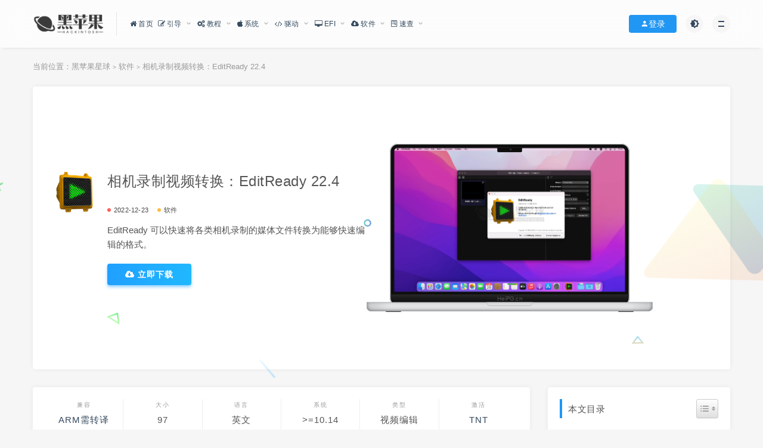

--- FILE ---
content_type: text/html; charset=UTF-8
request_url: https://heipg.cn/apps/editready-22-4.html
body_size: 17972
content:
<!DOCTYPE html>
<html lang="zh-Hans">
<head>
	<meta charset="UTF-8">
	<meta http-equiv="X-UA-Compatible" content="IE=edge">
	<meta name="viewport" content="width=device-width, initial-scale=1">
	<link rel="profile" href="https://gmpg.org/xfn/11">
	<link href="https://heipg.cn/favicon.ico" rel="icon">
    <title>相机录制视频转换：EditReady 22.4-黑苹果星球</title>

	<meta name='robots' content='max-image-preview:large' />
	<style>img:is([sizes="auto" i], [sizes^="auto," i]) { contain-intrinsic-size: 3000px 1500px }</style>
	<link rel='dns-prefetch' href='//oss.heipg.cn' />
<link rel='dns-prefetch' href='//cdnjs.cloudflare.com' />
        <meta property="og:title" content="相机录制视频转换：EditReady 22.4">
        <meta property="og:description" content="简介 EditReady 为视频专业人士提供简单、快速和强大的转码，无需过多的界面或过时的格式选择。 MOV、MP4 和 MXF ...">
        <meta property="og:type" content="article">
        <meta property="og:url" content="https://heipg.cn/apps/editready-22-4.html">
        <meta property="og:site_name" content="黑苹果星球">
        <meta property="og:image" content="https://oss.heipg.cn/2022/02/1645336002-1437aa3ed7db3db.png">
        <style id='classic-theme-styles-inline-css' type='text/css'>
/*! This file is auto-generated */
.wp-block-button__link{color:#fff;background-color:#32373c;border-radius:9999px;box-shadow:none;text-decoration:none;padding:calc(.667em + 2px) calc(1.333em + 2px);font-size:1.125em}.wp-block-file__button{background:#32373c;color:#fff;text-decoration:none}
</style>
<link rel='stylesheet' id='prism-style-css' href='https://heipg.cn/wp-content/plugins/Pure-Highlightjs/highlight/styles/Coy.css?ver=0.9.2' type='text/css' media='all' />
<link rel='stylesheet' id='pure-highlightjs-css-css' href='https://heipg.cn/wp-content/plugins/Pure-Highlightjs/assets/pure-highlight.css?ver=0.1.0' type='text/css' media='all' />
<link rel='stylesheet' id='wp-polls-css' href='https://heipg.cn/wp-content/plugins/wp-polls/polls-css.css?ver=2.77.3' type='text/css' media='all' />
<style id='wp-polls-inline-css' type='text/css'>
.wp-polls .pollbar {
	margin: 1px;
	font-size: 8px;
	line-height: 10px;
	height: 10px;
	background: #2196F3;
	border: 1px solid #2196F3;
}

</style>
<link rel='stylesheet' id='wp-ulike-css' href='https://heipg.cn/wp-content/plugins/wp-ulike/assets/css/wp-ulike.min.css?ver=4.7.0' type='text/css' media='all' />
<link rel='stylesheet' id='ez-toc-css' href='https://heipg.cn/wp-content/plugins/easy-table-of-contents/assets/css/screen.min.css?ver=2.0.79.2' type='text/css' media='all' />
<style id='ez-toc-inline-css' type='text/css'>
div#ez-toc-container .ez-toc-title {font-size: 100%;}div#ez-toc-container .ez-toc-title {font-weight: 500;}div#ez-toc-container ul li , div#ez-toc-container ul li a {font-size: 100%;}div#ez-toc-container ul li , div#ez-toc-container ul li a {font-weight: 500;}div#ez-toc-container nav ul ul li {font-size: 100%;}.ez-toc-box-title {font-weight: bold; margin-bottom: 10px; text-align: center; text-transform: uppercase; letter-spacing: 1px; color: #666; padding-bottom: 5px;position:absolute;top:-4%;left:5%;background-color: inherit;transition: top 0.3s ease;}.ez-toc-box-title.toc-closed {top:-25%;}
.ez-toc-container-direction {direction: ltr;}.ez-toc-counter ul{counter-reset: item ;}.ez-toc-counter nav ul li a::before {content: counters(item, '.', decimal) '. ';display: inline-block;counter-increment: item;flex-grow: 0;flex-shrink: 0;margin-right: .2em; float: left; }.ez-toc-widget-direction {direction: ltr;}.ez-toc-widget-container ul{counter-reset: item ;}.ez-toc-widget-container nav ul li a::before {content: counters(item, '.', decimal) '. ';display: inline-block;counter-increment: item;flex-grow: 0;flex-shrink: 0;margin-right: .2em; float: left; }
</style>
<link rel='stylesheet' id='ajax-comment-css' href='https://heipg.cn/wp-content/themes/heipg/ajax-comment/app.css?ver=2.0.0' type='text/css' media='all' />
<link rel='stylesheet' id='external-css' href='https://oss.heipg.cn/assets/css/external.css?ver=9.2b8' type='text/css' media='all' />
<link rel='stylesheet' id='sweetalert2-css' href='https://oss.heipg.cn/assets/css/sweetalert2.min.css?ver=9.2b8' type='text/css' media='all' />
<link rel='stylesheet' id='app-css' href='https://oss.heipg.cn/assets/css/app.css?ver=9.2b8' type='text/css' media='all' />
<link rel='stylesheet' id='heipg-css' href='https://oss.heipg.cn/assets/css/heipg.min.css?ver=9.2b8' type='text/css' media='all' />
<link rel='stylesheet' id='fancybox-css' href='https://oss.heipg.cn/assets/css/jquery.fancybox.min.css?ver=9.2b8' type='text/css' media='all' />
<link rel='stylesheet' id='devices-css' href='https://oss.heipg.cn/assets/css/mbp.min.css?ver=9.2b8' type='text/css' media='all' />
<link rel='stylesheet' id='QAPress-css' href='https://heipg.cn/wp-content/plugins/qapress/css/style.css?ver=4.6.2' type='text/css' media='all' />
<style id='QAPress-inline-css' type='text/css'>
:root{--qa-color: #2196F3;--qa-hover: #0D62B3;}
</style>
<link rel='stylesheet' id='QADark-css' href='https://heipg.cn/wp-content/plugins/qapress/css/qa-dark.css?ver=4.6.2' type='text/css' media='all' />
<script type="text/javascript" src="https://oss.heipg.cn/assets/js/jquery-2.2.4.min.js?ver=2.2.4" id="jquery-js"></script>
<script type="text/javascript" src="https://oss.heipg.cn/assets/js/plugins/sweetalert2.min.js?ver=9.2b8" id="sweetalert2-js"></script>
<meta name="keywords" content="Mac应用,Mac软件,黑苹果软件,软件">
<meta name="description" content="...">
		<style type="text/css" id="wp-custom-css">
			.wpulike {
	display: inline-block;
    margin-right: 10px;
	margin-bottom: 10px;
}
.wpulike button.wp_ulike_btn.wp_ulike_put_text {
	line-height:36px;
	padding:0 30px;
	color: #fff;
  background: #20a0ff;
  background: -webkit-gradient(linear, left top, right top, from(#20a0ff), to(#20b8ff));
  background: -webkit-linear-gradient(left, #20a0ff, #20b8ff);
  background: linear-gradient(90deg, #20a0ff, #20b8ff);
  -webkit-box-shadow: 0 3px 5px rgba(32, 160, 255, .5);
  box-shadow: 0 3px 5px rgba(32, 160, 255, .5);
}
.wp_ulike_is_loading {
	
}
.wpulike-default .count-box {
	line-height:36px;
}		</style>
			<!-- HTML5 shim, for IE6-8 support of HTML5 elements. All other JS at the end of file. -->
    <!--[if lt IE 9]>
      <script src="https://heipg.cn/wp-content/themes/heipg/assets/js/html5shiv.js"></script>
      <script src="https://heipg.cn/wp-content/themes/heipg/assets/js/respond.min.js"></script>
    <![endif]-->
    </head>

<body class="wp-singular post-template-default single single-post postid-18493 single-format-standard wp-theme-heipg  max_width navbar-sticky navbar-slide sidebar-right pagination-infinite_button">

<div class="site">
    
<header class="site-header navTrans">
      <div class="container">
      <div class="navbar">
      <div class="logo-wrapper">
              <a href="https://heipg.cn/">
          <img class="logo regular tap-logo" src="https://heipg.cn/logo.webp" data-dark="" alt="黑苹果星球">
        </a>
            </div>
      <div class="sep"></div>
      
      <nav class="main-menu hidden-xs hidden-sm hidden-md">
        
        <ul id="menu-%e9%a1%b6%e9%83%a8%e5%af%bc%e8%88%aa" class="nav-list u-plain-list"><li id="menu-item-9" class="menu-item menu-item-type-custom menu-item-object-custom menu-item-home menu-item-9"><a href="https://heipg.cn"><span><i class="fa fa-home"></i> 首页</span></a></li>
<li id="menu-item-4676" class="menu-item menu-item-type-custom menu-item-object-custom menu-item-has-children menu-item-4676"><a href="#"><span><i class="fa fa-pencil-square-o"></i> 引导</span></a>
<ul class="sub-menu">
	<li id="menu-item-2360" class="menu-item menu-item-type-custom menu-item-object-custom menu-item-2360"><a href="/opencore"><span><i class="fa fa-pencil-square-o"></i> OpenCore Bootloader</span></a></li>
	<li id="menu-item-4677" class="menu-item menu-item-type-custom menu-item-object-custom menu-item-4677"><a href="https://heipg.cn/clover"><span><i class="fa fa-pencil-square-o"></i> Clover Bootloader</span></a></li>
</ul>
</li>
<li id="menu-item-18" class="menu-item menu-item-type-custom menu-item-object-custom menu-item-has-children menu-item-18"><a href="/tutorial"><span><i class="fa fa-cogs"></i> 教程</span></a>
<ul class="sub-menu">
	<li id="menu-item-4678" class="menu-item menu-item-type-custom menu-item-object-custom menu-item-4678"><a href="https://heipg.cn/tutorial/faq-for-beginners.html"><span><i class="fa fa-cogs"></i>  新手基础知识</span></a></li>
	<li id="menu-item-5240" class="menu-item menu-item-type-custom menu-item-object-custom menu-item-5240"><a href="https://heipg.cn/tutorial/one-key-opencore-efi.html"><span><i class="fa fa-cogs"></i>  一键生成 EFI</a></li>
	<li id="menu-item-5563" class="menu-item menu-item-type-custom menu-item-object-custom menu-item-5563"><a href="https://heipg.cn/tutorial/update-efi-bootloader.html"><span><i class="fa fa-cogs"></i>  升级引导工具</a></li>
	<li id="menu-item-5564" class="menu-item menu-item-type-custom menu-item-object-custom menu-item-5564"><a href="https://heipg.cn/tutorial/what-is-boot-args.html"><span><i class="fa fa-cogs"></i>  启动参数说明</a></li>
	<li id="menu-item-4695" class="menu-item menu-item-type-custom menu-item-object-custom menu-item-4695"><a href="https://heipg.cn/tutorial/basic-install-hackintosh-walkthrough.html"><span><i class="fa fa-cogs"></i>  基础安装教程</span></a></li>
	<li id="menu-item-8004" class="menu-item menu-item-type-custom menu-item-object-custom menu-item-has-children menu-item-8004"><a href="#"><span><i class="fa fa-cogs"></i>  显卡相关</span></a>
	<ul class="sub-menu">
		<li id="menu-item-11418" class="menu-item menu-item-type-post_type menu-item-object-post menu-item-11418"><a href="https://heipg.cn/tutorial/gpu-support-for-hackintosh.html"><span><i class="fa fa-cogs"></i>  独立显卡支持表</span></a></li>
		<li id="menu-item-4681" class="menu-item menu-item-type-custom menu-item-object-custom menu-item-4681"><a href="https://heipg.cn/tutorial/patching-intel-igpu-for-hackintosh.html"><span><i class="fa fa-cogs"></i>  CLOVER 驱动核显</span></a></li>
		<li id="menu-item-6947" class="menu-item menu-item-type-custom menu-item-object-custom menu-item-6947"><a href="https://heipg.cn/tutorial/patching-intel-igpu-opencore.html"><span><i class="fa fa-cogs"></i> OpenCore驱动核显</span></a></li>
		<li id="menu-item-8005" class="menu-item menu-item-type-post_type menu-item-object-post menu-item-8005"><a href="https://heipg.cn/tutorial/spoof-gpu-device-id.html"><span><i class="fa fa-cogs"></i> 仿冒显卡设备ID</span></a></li>
		<li id="menu-item-5020" class="menu-item menu-item-type-custom menu-item-object-custom menu-item-5020"><a href="https://heipg.cn/tutorial/fix-smu-firmware-for-radeon.html"><span><i class="fa fa-cogs"></i>  提升A卡性能</span></a></li>
		<li id="menu-item-21019" class="menu-item menu-item-type-custom menu-item-object-custom menu-item-21019"><a href="https://heipg.cn/tutorial/solve-gpu-vram-full.html"><span><i class="fa fa-cogs"></i> 显存爆满？</span></a></li>
	</ul>
</li>
	<li id="menu-item-8006" class="menu-item menu-item-type-custom menu-item-object-custom menu-item-has-children menu-item-8006"><a href="#"><span><i class="fa fa-cogs"></i> 注入三码</span></a>
	<ul class="sub-menu">
		<li id="menu-item-4679" class="menu-item menu-item-type-custom menu-item-object-custom menu-item-4679"><a href="https://heipg.cn/tutorial/inject-identifier-for-hackintosh.html"><span><i class="fa fa-cogs"></i>  Clover 三码注入</span></a></li>
		<li id="menu-item-6834" class="menu-item menu-item-type-custom menu-item-object-custom menu-item-6834"><a href="https://heipg.cn/tutorial/macserial-and-iservice-opencore.html"><span><i class="fa fa-cogs"></i>  OpenCore三码注入</span></a></li>
	</ul>
</li>
	<li id="menu-item-8007" class="menu-item menu-item-type-custom menu-item-object-custom menu-item-has-children menu-item-8007"><a href="#"><span><i class="fa fa-cogs"></i> USB定制</span></a>
	<ul class="sub-menu">
		<li id="menu-item-7291" class="menu-item menu-item-type-custom menu-item-object-custom menu-item-7291"><a href="https://heipg.cn/tutorial/customize-usb-port-windows.html"><span><i class="fa fa-cogs"></i> Win下定制USB(推荐)</span></a></li>
		<li id="menu-item-4682" class="menu-item menu-item-type-custom menu-item-object-custom menu-item-4682"><a href="https://heipg.cn/tutorial/custom-usbports-for-hackintosh.html"><span><i class="fa fa-cogs"></i>  Hackintool定制USB</span></a></li>
	</ul>
</li>
	<li id="menu-item-5786" class="menu-item menu-item-type-custom menu-item-object-custom menu-item-has-children menu-item-5786"><a href="https://heipg.cn/tutorial/applealc-patch.html"><span><i class="fa fa-cogs"></i>  驱动声卡</span></a>
	<ul class="sub-menu">
		<li id="menu-item-24683" class="menu-item menu-item-type-custom menu-item-object-custom menu-item-24683"><a href="https://heipg.cn/tutorial/applealc-patch.html#AppleALC-%E6%94%AF%E6%8C%81%E7%9A%84%E5%A3%B0%E5%8D%A1%E8%AF%A6%E7%BB%86%E5%88%97%E8%A1%A8"><span><i class="fa fa-cogs"></i>  AppleALC ID明细表</span></a></li>
	</ul>
</li>
	<li id="menu-item-10676" class="menu-item menu-item-type-custom menu-item-object-custom menu-item-has-children menu-item-10676"><a href="#"><span><i class="fa fa-cogs"></i> 解决字体模糊</span></a>
	<ul class="sub-menu">
		<li id="menu-item-4688" class="menu-item menu-item-type-custom menu-item-object-custom menu-item-4688"><a href="https://heipg.cn/tutorial/hackintosh-fonts-blurry-fix.html"><span><i class="fa fa-cogs"></i>  脚本方案</span></a></li>
		<li id="menu-item-10677" class="menu-item menu-item-type-custom menu-item-object-custom menu-item-10677"><a href="https://heipg.cn/tag/betterdummy"><span><i class="fa fa-cogs"></i>  软件方案</span></a></li>
	</ul>
</li>
	<li id="menu-item-8008" class="menu-item menu-item-type-taxonomy menu-item-object-category menu-item-8008"><a href="https://heipg.cn/acpi"><span><i class="fa fa-cogs"></i> ACPI/DSDT/SSDT教程</span></a></li>
	<li id="menu-item-16954" class="menu-item menu-item-type-post_type menu-item-object-page menu-item-16954"><a href="https://heipg.cn/qa"><span><i class="fa fa-question-circle"></i> 问答社区</span></a></li>
</ul>
</li>
<li id="menu-item-17" class="menu-item menu-item-type-custom menu-item-object-custom menu-item-has-children menu-item-17"><a href="/macos"><span><i class="fa fa-apple"></i> 系统</span></a>
<ul class="sub-menu">
	<li id="menu-item-24619" class="menu-item menu-item-type-custom menu-item-object-custom menu-item-24619"><a href="https://heipg.cn/macos/every-macos-installer-download.html"><span><i class="fa fa-apple"></i>  安装包/IPSW合集</span></a></li>
	<li id="menu-item-4661" class="menu-item menu-item-type-custom menu-item-object-custom menu-item-4661"><a href="https://heipg.cn/macos?os=occ"><span><i class="fa fa-apple"></i>  引导安装版</span></a></li>
	<li id="menu-item-4663" class="menu-item menu-item-type-custom menu-item-object-custom menu-item-4663"><a href="https://heipg.cn/macos?os=cdr"><span><i class="fa fa-apple"></i>  虚拟机版</span></a></li>
	<li id="menu-item-4664" class="menu-item menu-item-type-custom menu-item-object-custom menu-item-4664"><a href="https://heipg.cn/macos?os=restored"><span><i class="fa fa-apple"></i>  软件恢复版</span></a></li>
	<li id="menu-item-6142" class="menu-item menu-item-type-custom menu-item-object-custom menu-item-6142"><a href="https://heipg.cn/macos?os=recovery"><span><i class="fa fa-apple"></i>  网络恢复版</span></a></li>
	<li id="menu-item-4662" class="menu-item menu-item-type-custom menu-item-object-custom menu-item-4662"><a href="https://heipg.cn/macos?os=original"><span><i class="fa fa-apple"></i>  官方原版</span></a></li>
	<li id="menu-item-5765" class="menu-item menu-item-type-custom menu-item-object-custom menu-item-5765"><a href="https://heipg.cn/macos/os-x-10-0-to-10-10.html"><span><i class="fa fa-apple"></i>  10.0-10.11</span></a></li>
</ul>
</li>
<li id="menu-item-16" class="menu-item menu-item-type-custom menu-item-object-custom menu-item-has-children menu-item-16"><a href="/drivers"><span><i class="fa fa-code"></i> 驱动</span></a>
<ul class="sub-menu">
	<li id="menu-item-4665" class="menu-item menu-item-type-custom menu-item-object-custom menu-item-4665"><a href="https://heipg.cn/drivers?drivers=Graphics"><span><i class="fa fa-code"></i>  显卡</span></a></li>
	<li id="menu-item-4666" class="menu-item menu-item-type-custom menu-item-object-custom menu-item-4666"><a href="https://heipg.cn/drivers?drivers=Audio"><span><i class="fa fa-code"></i>  声卡</span></a></li>
	<li id="menu-item-4667" class="menu-item menu-item-type-custom menu-item-object-custom menu-item-4667"><a href="https://heipg.cn/drivers?drivers=network"><span><i class="fa fa-code"></i>  网卡</span></a></li>
	<li id="menu-item-4670" class="menu-item menu-item-type-custom menu-item-object-custom menu-item-4670"><a href="https://heipg.cn/drivers?drivers=packed"><span><i class="fa fa-code"></i>  驱动更新包</span></a></li>
</ul>
</li>
<li id="menu-item-10372" class="menu-item menu-item-type-taxonomy menu-item-object-category menu-item-has-children menu-item-10372"><a href="https://heipg.cn/efi"><span><i class="fa fa-desktop"></i> EFI</span></a>
<ul class="sub-menu">
	<li id="menu-item-2652" class="menu-item menu-item-type-custom menu-item-object-custom menu-item-2652"><a href="https://heipg.cn/clover/diy-hackintosh-efi.html"><span><i class="fa fa-desktop"></i> EFI合集</span></a></li>
</ul>
</li>
<li id="menu-item-15" class="menu-item menu-item-type-custom menu-item-object-custom menu-item-has-children menu-item-15"><a href="/apps"><span><i class="fa fa-cloud-download"></i> 软件</span></a>
<ul class="sub-menu">
	<li id="menu-item-16635" class="menu-item menu-item-type-post_type menu-item-object-page menu-item-16635"><a href="https://heipg.cn/topics"><span><i class="fa fa-folder-open-o"></i> 内容专题</span></a></li>
	<li id="menu-item-12735" class="menu-item menu-item-type-taxonomy menu-item-object-category menu-item-12735"><a href="https://heipg.cn/games"><span><i class="fa fa-gamepad"></i> 游戏</span></a></li>
	<li id="menu-item-4671" class="menu-item menu-item-type-custom menu-item-object-custom menu-item-4671"><a href="https://heipg.cn/apps?app-cat=indispensable"><span><i class="fa fa-cloud-download"></i> 黑苹果必备</span></a></li>
	<li id="menu-item-22049" class="menu-item menu-item-type-taxonomy menu-item-object-topics menu-item-22049"><a href="https://heipg.cn/topics/adobe"><span><i class="fa fa-skyatlas"></i> Adobe 创意工具集</span></a></li>
	<li id="menu-item-4672" class="menu-item menu-item-type-custom menu-item-object-custom menu-item-4672"><a href="https://heipg.cn/apps?app-cat=works"><span><i class="fa fa-cloud-download"></i> 办公效率</span></a></li>
	<li id="menu-item-4673" class="menu-item menu-item-type-custom menu-item-object-custom menu-item-4673"><a href="https://heipg.cn/apps?app-cat=creativity"><span><i class="fa fa-cloud-download"></i> 创意工具</span></a></li>
	<li id="menu-item-4674" class="menu-item menu-item-type-custom menu-item-object-custom menu-item-4674"><a href="https://heipg.cn/apps?app-cat=materials"><span><i class="fa fa-cloud-download"></i> 创意素材</span></a></li>
	<li id="menu-item-8338" class="menu-item menu-item-type-custom menu-item-object-custom menu-item-8338"><a href="https://heipg.cn/apps?app-cat=img-process"><span><i class="fa fa-cloud-download"></i> 图像处理</span></a></li>
	<li id="menu-item-8339" class="menu-item menu-item-type-custom menu-item-object-custom menu-item-8339"><a href="https://heipg.cn/apps?app-cat=videoedit"><span><i class="fa fa-cloud-download"></i> 视频处理</span></a></li>
	<li id="menu-item-13060" class="menu-item menu-item-type-custom menu-item-object-custom menu-item-13060"><a href="https://heipg.cn/apps?app-cat=devtool"><span><i class="fa fa-cloud-download"></i> 编程开发</span></a></li>
	<li id="menu-item-8342" class="menu-item menu-item-type-custom menu-item-object-custom menu-item-8342"><a href="https://heipg.cn/apps?app-cat=cleanup"><span><i class="fa fa-cloud-download"></i> 系统清理</span></a></li>
	<li id="menu-item-13059" class="menu-item menu-item-type-custom menu-item-object-custom menu-item-13059"><a href="https://heipg.cn/apps?app-cat=materials"><span><i class="fa fa-cloud-download"></i> 系统工具</span></a></li>
	<li id="menu-item-8340" class="menu-item menu-item-type-custom menu-item-object-custom menu-item-8340"><a href="https://heipg.cn/apps?app-cat=entertainment"><span><i class="fa fa-cloud-download"></i> 音影娱乐</span></a></li>
	<li id="menu-item-8341" class="menu-item menu-item-type-custom menu-item-object-custom menu-item-8341"><a href="https://heipg.cn/apps?app-cat=wallpaper"><span><i class="fa fa-cloud-download"></i> 壁纸屏保</span></a></li>
</ul>
</li>
<li id="menu-item-4683" class="menu-item menu-item-type-custom menu-item-object-custom menu-item-has-children menu-item-4683"><a href="#"><span><i class="fa fa-wpforms"></i> 速查</span></a>
<ul class="sub-menu">
	<li id="menu-item-24682" class="menu-item menu-item-type-custom menu-item-object-custom menu-item-24682"><a href="https://heipg.cn/tutorial/applealc-patch.html#AppleALC-%E6%94%AF%E6%8C%81%E7%9A%84%E5%A3%B0%E5%8D%A1%E8%AF%A6%E7%BB%86%E5%88%97%E8%A1%A8"><span><i class="fa fa-wpforms"></i> 定制音频ID速查表</span></a></li>
	<li id="menu-item-4684" class="menu-item menu-item-type-custom menu-item-object-custom menu-item-has-children menu-item-4684"><a href="https://heipg.cn/tutorial/gpu-support-for-hackintosh.html"><span><i class="fa fa-wpforms"></i>  独立显卡支持表</span></a>
	<ul class="sub-menu">
		<li id="menu-item-4686" class="menu-item menu-item-type-custom menu-item-object-custom menu-item-4686"><a href="https://heipg.cn/tutorial/macos-catalina-native-drivers.html"><span><i class="fa fa-wpforms"></i>  10.15 原生显卡支持表</span></a></li>
		<li id="menu-item-5551" class="menu-item menu-item-type-custom menu-item-object-custom menu-item-5551"><a href="https://heipg.cn/tutorial/macos-big-sur-native-drivers.html"><span><i class="fa fa-wpforms"></i>  11.0 原生显卡支持表</span></a></li>
	</ul>
</li>
	<li id="menu-item-4685" class="menu-item menu-item-type-custom menu-item-object-custom menu-item-4685"><a href="https://heipg.cn/tutorial/smbios-id-and-details.html"><span><i class="fa fa-wpforms"></i>  机型速查表</span></a></li>
	<li id="menu-item-6756" class="menu-item menu-item-type-custom menu-item-object-custom menu-item-6756"><a href="https://heipg.cn/tutorial/wifi-bluetooth-card-for-hackintosh.html"><span><i class="fa fa-wpforms"></i>  无线网卡指南</span></a></li>
	<li id="menu-item-4687" class="menu-item menu-item-type-custom menu-item-object-custom menu-item-4687"><a href="https://heipg.cn/tutorial/diy-hackintosh-2020.html"><span><i class="fa fa-wpforms"></i>  配置推荐表</span></a></li>
</ul>
</li>
</ul>      </nav>
      
      <div class="main-search">
                <div class="search-close navbar-button"><i class="mdi mdi-close"></i></div>
      </div>

      <div class="actions">
                  <!-- user -->
                        <div class="login-btn navbar-button"><i class="mdi mdi-account"></i> 登录</div>
                          <!-- user end -->

                            <div class="tap-dark navbar-button"><i class="mdi mdi-brightness-4"></i></div>
          
        <div class="burger"></div>
      </div>
    </div>
      </div>
  </header>

<div class="header-gap"></div>        <div class="site-content app-cat">
    
<div class="container">
	<div class="breadcrumbs app-breadcrumbs">
	    当前位置：<a href="https://heipg.cn">黑苹果星球</a> <small>></small> <a href="https://heipg.cn/apps">软件</a> <small>></small> 相机录制视频转换：EditReady 22.4	</div>
</div>

<div class="apps-header pt-10 pb-10">
    <div>
        <img src="https://heipg.cn/wp-content/themes/heipg/assets/images/svg/shape-1.svg" class="shape-one" />
        <img src="https://heipg.cn/wp-content/themes/heipg/assets/images/svg/shape-2.svg" class="shape-two" />
        <img src="https://heipg.cn/wp-content/themes/heipg/assets/images/svg/shape-3.svg" class="shape-three" />
        <img src="https://heipg.cn/wp-content/themes/heipg/assets/images/svg/shape-4.svg" class="shape-four" />
        <img src="https://heipg.cn/wp-content/themes/heipg/assets/images/svg/shape-5.svg" class="shape-five" />
        <img src="https://heipg.cn/wp-content/themes/heipg/assets/images/svg/shape-6.svg" class="shape-six" />
        <img src="https://heipg.cn/wp-content/themes/heipg/assets/images/svg/shape-7.svg" class="shape-seven" />
        <img src="https://heipg.cn/wp-content/themes/heipg/assets/images/svg/shape-8.svg" class="shape-eight" />
        <img src="https://heipg.cn/wp-content/themes/heipg/assets/images/svg/shape-9.svg" class="shape-nine" />
        <img src="https://heipg.cn/wp-content/themes/heipg/assets/images/svg/shape-10.svg" class="shape-ten" />
        <img src="https://heipg.cn/wp-content/themes/heipg/assets/images/svg/shape-11.svg" class="shape-eleven" />
    </div>
    <div class="container">
        <article class="article-content entry-head">
            <main class="site-main app-content">
                
                <div class="col-xs-12 col-lg-12 col-xl-6 block-left">
                    <div class="app-info">
                        <div class="mr-20 display-flex">
                            <div class="app-icns-neon icon-blur lazyload" style="background-image:url(https://oss.heipg.cn/2022/02/1645336002-1437aa3ed7db3db.png)"> </div>
                            <img class="app-icns lazyload" data-src="https://oss.heipg.cn/2022/02/1645336002-1437aa3ed7db3db.png">
                        </div>
                        <div class="info-list">
                            <header class="entry-header">
                                <h1 class="entry-title app-name">
                                    相机录制视频转换：EditReady 22.4                                </h1>
                                <div class="cao_entry_header">
                                
  <header class="entry-header">  
      
          <div class="entry-meta">
                  <span class="meta-date">
            <a target="_blank" href="https://heipg.cn/apps/editready-22-4.html">
              <i class="dot"></i>
              <time datetime="2022-12-23T08:05:32+08:00">
                2022-12-23              </time>
            </a>
          </span>
                  <span class="meta-category">
                          <a target="_blank" href="https://heipg.cn/apps" rel="category">
                  <i class="dot"></i>软件              </a>
                      </span>
                
                
      </div>
    
  </header>                                </div>
                            </header>
                            <div class="text mb-10">
                                <span class="caption">EditReady 可以快速将各类相机录制的媒体文件转换为能够快速编辑的格式。</span>
                            </div>
                            <div class="pt-10 pb-10 buttons">
                                                                    <button type="button" id="get-down" data-id="18493" class="get-down-content show-down-panel go-downblank btn btn--secondary btn--appdown is-boosvip"><i class="fa fa-cloud-download"></i> 立即下载</button>
                                                                                                                            </div>
                        </div>
                    </div>
                </div>
                
                <div class="col-xs-12 col-lg-12 col-xl-6 block-right">

                    					<div class="device device-macbook-pro device-btn">
						<div class="device-frame" id="device-big-popup" data-id="18493">
													</div>
						<div class="device-stripe"></div>
						<div class="device-header"></div>
						<div class="device-sensors"></div>
						<div class="device-btns"></div>
						<div class="device-power"></div>
						<div class="device-home"></div>
					</div>
                                    </div>
                    
            </main>
        </article>
    </div>
    
</div>


<div class="container">
	<div class="row">
		<div class="content-column col-lg-9">
			<div class="content-area">
				<main class="site-main">
				    
				    				    <section class="info-container mb-20">
				        <div class="info-head">
        			        <div class="app-meta">
        			                        			            <div class="w-20 arch">
            			                <p class="text-xs mb-0">
            			                    兼容
            			                </p>
            			                <a href="https://heipg.cn/tutorial/about-cracked-macos-apps.html#%E7%A0%B4%E8%A7%A3%E8%BD%AF%E4%BB%B6%E5%85%BC%E5%AE%B9%E6%80%A7%E8%A7%A3%E8%AF%BB" target="_blank">
            			                <p class="text-con mb-0">
            			                    ARM需转译            			                </p>
            			                </a>
            			                <p class="text-xs mb-0">
            			                    Arch
            			                </p>
            			            </div>
            			                    			        
            			                			            <div class="w-20">
        			                <p class="text-xs mb-0">
        			                    大小
        			                </p>
        			                <p class="text-con mb-0">
        			                    97        			                </p>
        			                <p class="text-xs mb-0">
        			                    MB        			                </p>
        			            </div>
        			                    			            
        			                        			            <div class="w-20">
            			                <p class="text-xs mb-0">
            			                    语言
            			                </p>
            			                <p class="text-con mb-0">
            			                    英文            			                </p>
            			                <p class="text-xs mb-0">
            			                    EN            			                </p>
            			            </div>
        			                    			            
        			                        			            <div class="w-20">
            			                <p class="text-xs mb-0">
            			                    系统
            			                </p>
            			                <p class="text-con mb-0">
            			                    >=10.14            			                </p>
            			                <p class="text-xs mb-0">
            			                    macOS            			                </p>
            			            </div>
        			                    			            
        			                        			            <div class="w-20">
            			                <p class="text-xs mb-0">
            			                    类型
            			                </p>
            			                <p class="text-con mb-0">
            			                    视频编辑            			                </p>
            			                <p class="text-xs mb-0">
            			                    VideoEdit            			                </p>
            			            </div>
        			                    			            
        			            <div class="w-20 act">
        			                        			                <p class="text-xs mb-0">
        			                    激活
        			                </p>
        			                <p class="text-con mb-0">
        			                    <a href="https://heipg.cn/tutorial/about-cracked-macos-apps.html#%E7%A0%B4%E8%A7%A3%E8%BD%AF%E4%BB%B6%E4%BF%A1%E6%81%AF%E8%A7%A3%E8%AF%BB" target="_blank">
        			                    TNT        			                    </a>
        			                </p>
        			                <p class="text-xs mb-0">
        			                    Activation        			                </p>
        			                        			            </div>
        			        </div>
        			    </div>
			        </section>
			        			        
			        			            
			        <div class="tab-class">
			            
			            <div class="single-down-tab">

                            <div class="tab-menu">
                                
                                <div class="tab-menu-span tab-menu-span-content" data-id="18493">
                                    <i class="fa fa-file-text-o"></i> 详情介绍
                                </div>
                                
                                                                <div class="tab-menu-span tab-menu-span-changelog">
                                    <i class="fa fa-list-ul"></i> 更新日志
                                </div>
                                                                
                                                                <div class="tab-menu-span tab-menu-span-history" data-id="18493">
                                    <i class="fa fa-share-square-o"></i> 历史版本
                                </div>
                                                                
                                                                <div class="tab-menu-span tab-menu-span-comments">
                                    <i class="fa fa-comments-o"></i> 评论建议
                                </div>
                                                                
                            </div>
                        
                        </div>
                        <!-- tab list -->
                        <div class="tab-list">
                            
                            <div class="tab-list-span tab-list-span-content-area fading">
								<article class="article-content tab-list-span-content-container">
																	</article>
                            </div>
                            
                                                        <div class="tab-list-span tab-list-span-changelog fading">

                                <article id="post-18493" class="article-content">
                                    <div class="container">
                                        <div class="entry-wrapper">
                                            
                                            <div class="col-12 timeline-margin">
                                              <div class="timeline content-justified">
                                                <div class="timeline-items">
                                                  <div class="timeline-icon">
                                                      <img class="app-icns lazyload" data-src="https://oss.heipg.cn/2022/02/1645336002-1437aa3ed7db3db.png">
                                                  </div>
                                                  
                                                                                                        <div class="timeline-item timeline-item-container">
                                                        <div class="timeline-item-circle">
                                                          <div class="timeline-pointer"></div>
                                                        </div>            
                                                        <div class="timeline-item-content timelink-item-content-shadow">
                                                          <div class="timeline-item-title">  
                                                            <span class="timeline-item-time">
                                                                22.4                                                            </span>              
                                                            <span class="timeline-item-version">
                                                              <small>2022-12-20</small>
                                                            </span>
                                                          </div>
                                                          <div class="timeline-item-body">
                                                            <div class="update-content">
                                                                <ul>
 	<li>Phantom CineRAW支持（需要专业许可证）</li>
 	<li>根据创建和修改日期自动生成时间代码</li>
 	<li>分析并应用变形RED镜头的缩放</li>
 	<li>新的URL方案API，用于添加剪辑和触发代码转换，以取代CLI，而CLI现在仅是服务器功能</li>
 	<li>重定时工具现在支持100p帧速率</li>
 	<li>修复了一些ARRI ProRes MFX剪辑上的错误转码进度</li>
 	<li>修复了在m1 Pro/Ultra上将隔行镜头转码为ProRes失败的问题
在BlackMagic Raw到H264/265转码期间改进了内存使用</li>
 	<li>改进的ARRIRAW解码性能</li>
 	<li>修复罕见的ARRIRAW崩溃解码</li>
</ul>                                                            </div>
                                                          </div>
                                                        </div>            
                                                      </div>
                                                  												  	  <div class="timeline-item-loadmore-container">

													  </div>

                                                  <button id="timeline-loadmore" data-id="18493" class="btn btn--secondary btn-timeline-more">加载更多</button>
                                                </div>
                                              </div>
                                            </div>
                                            
                                        </div>
                                    </div>
                                </article>
                            </div>
                                                        
                                                        <div class="tab-list-span tab-list-span-history fading">
                                <article class="article-content tab-list-span-history-content-area">
                                                                    </article>
                            </div>
                                                        
                                                        <div class="tab-list-span tab-list-span-comments fading">
                                
<div class="bottom-area">
    <div id="comments" class="comments-area">
        
        
        
        	<div id="respond" class="comment-respond">
		<h3 id="reply-title" class="comment-reply-title">发表回复 <small><a rel="nofollow" id="cancel-comment-reply-link" href="/apps/editready-22-4.html#respond" style="display:none;">取消回复</a></small></h3><p class="must-log-in">要发表评论，您必须先<a href="https://heipg.cn/wp-login.php?redirect_to=https%3A%2F%2Fheipg.cn%2Fapps%2Feditready-22-4.html">登录</a>。</p>	</div><!-- #respond -->
	    </div>
</div>                            </div>
                                                        
                        </div>
                    </div>
                    
                                		
            		<div class="related-posts-placeholder"></div>
				</main>
			</div>
		</div>
					<div class="sidebar-column col-lg-3">
				
<aside class="widget-area">
	<div id="ezw_tco-4" class="widget ez-toc"><div id="ez-toc-widget-container" class="ez-toc-widget-container ez-toc-v2_0_79_2 ez-toc-widget counter-hierarchy ez-toc-widget-container ez-toc-affix ez-toc-widget-direction">

					<h5 class="widget-title">                                        <span class="ez-toc-title-container">
                                        <style>
                                    		#ezw_tco-4 .ez-toc-title{
                                    		    font-size: 120%;
												;
												;
                                    		}

											#ezw_tco-4 .ez-toc-widget-container ul.ez-toc-list li a{
												;
												;
												;

											}
                                            #ezw_tco-4 .ez-toc-widget-container ul.ez-toc-list li.active{
                                                    background-color: #ededed;
                                            }
                                        </style>
																				<span class="ez-toc-title-toggle">
                                                                                            <span class="ez-toc-title " >本文目录</span><label for="ez-toc-cssicon-toggle-item-694a9af67a6ce" class="ez-toc-pull-right ez-toc-btn ez-toc-btn-xs ez-toc-btn-default ez-toc-toggle"><span class=""><span class="eztoc-hide" style="display:none;">Toggle</span><span class="ez-toc-icon-toggle-span"><svg style="fill: #999;color:#999" xmlns="http://www.w3.org/2000/svg" class="list-377408" width="20px" height="20px" viewBox="0 0 24 24" fill="none"><path d="M6 6H4v2h2V6zm14 0H8v2h12V6zM4 11h2v2H4v-2zm16 0H8v2h12v-2zM4 16h2v2H4v-2zm16 0H8v2h12v-2z" fill="currentColor"></path></svg><svg style="fill: #999;color:#999" class="arrow-unsorted-368013" xmlns="http://www.w3.org/2000/svg" width="10px" height="10px" viewBox="0 0 24 24" version="1.2" baseProfile="tiny"><path d="M18.2 9.3l-6.2-6.3-6.2 6.3c-.2.2-.3.4-.3.7s.1.5.3.7c.2.2.4.3.7.3h11c.3 0 .5-.1.7-.3.2-.2.3-.5.3-.7s-.1-.5-.3-.7zM5.8 14.7l6.2 6.3 6.2-6.3c.2-.2.3-.5.3-.7s-.1-.5-.3-.7c-.2-.2-.4-.3-.7-.3h-11c-.3 0-.5.1-.7.3-.2.2-.3.5-.3.7s.1.5.3.7z"/></svg></span></span></span></label>                                                                                        </span>
                                        </span>

					</h5>                                                                                    <label for="ez-toc-cssicon-toggle-item-count-" class="cssiconcheckbox">1</label><input type="checkbox" id="ez-toc-cssicon-toggle-item-"  style="display:none" />
                                        					<nav>
<ul class='ez-toc-list ez-toc-list-level-1 ' ><li class='ez-toc-page-1 ez-toc-heading-level-4'><a class="ez-toc-link ez-toc-heading-1" href="#%E7%AE%80%E4%BB%8B" >简介</a></li><li class='ez-toc-page-1 ez-toc-heading-level-4'><a class="ez-toc-link ez-toc-heading-2" href="#%E8%BD%AF%E4%BB%B6%E7%89%B9%E6%80%A7" >软件特性</a></li><li class='ez-toc-page-1 ez-toc-heading-level-4'><a class="ez-toc-link ez-toc-heading-3" href="#%E5%AE%89%E8%A3%85" >安装</a></li></ul></nav>
</div>
</div><div id="cao_widget_hot_post-2" class="widget cao-widget-posts"><h5 class="widget-title">热榜</h5>            <div class="widget-tab-class">
                <div class="widget-tab">
                    <div class="widget-tab-menu">
                        <div class="widget-tab-menu-span widget-tab-hot-post-week" data-cat="6" data-option="1">
                            周榜
                        </div>
                        <div class="widget-tab-menu-span widget-tab-hot-post-month" data-cat="6" data-option="2">
                            月榜
                        </div>
                        <div class="widget-tab-menu-span widget-tab-hot-post-year" data-cat="6" data-option="3">
                            年榜
                        </div>
                    </div>
                </div>
            </div>
            <div class="widget-tab-list">

            <div class="widget-tab-list-span widget-tab-list-span-week"></div>            
            <div class="widget-tab-list-span widget-tab-list-span-month"></div>            
            <div class="widget-tab-list-span widget-tab-list-span-year"></div>
            </div>
            </div><div id="cao_widget_ads-2" class="widget widget-adss"><div class="adsbg"><a class="asr" href="https://macosntfs.com/" target="_blank" style="background-color:#0b6cbb"><h4>正版 macOS NTFS 读写工具，免费下载</h4><h5>支持 M1/2/3/4 全系列和 macOS Sequoia</h5><span class="btn btn-outline">立即查看</span></a></div></div><div id="cao_widget_flag-2" class="widget widget-flag"><div class="widget-content-bg" style="margin: -20px;"><a href="https://heipg.cn/link/aHR0cHM6Ly93bS5tYWtlZGluZy5jb20vaWNsay8/em9uZWlkPTUyODA0" target="_blank"><img class="image attachment-full size-full" src="https://oss.heipg.cn/2023/10/1698660608-3df25fc5fa2a612.webp" /></a></div></div><div id="cao_widget_flag-3" class="widget widget-flag"><div class="widget-content-bg" style="margin: -20px;"><a href="https://heipg.cn/link/aHR0cHM6Ly93bS5tYWtlZGluZy5jb20vaWNsay8/em9uZWlkPTQ0MDE1" target="_blank"><img class="image attachment-full size-full" src="https://oss.heipg.cn/2023/10/1698660613-d3561e97e74161e.webp" /></a></div></div><div id="cao_widget_flag-4" class="widget widget-flag"><div class="widget-content-bg" style="margin: -20px;"><a href="https://heipg.cn/link/aHR0cHM6Ly93bS5tYWtlZGluZy5jb20vaWNsay8/em9uZWlkPTU4MzI3" target="_blank"><img class="image attachment-full size-full" src="https://oss.heipg.cn/2023/10/1698660610-e79a8c38f73e618.webp" /></a></div></div></aside>			</div>
			</div>
</div>


<div id="popup-down" class="down-pop">
    <div class="container">
        <div class="popup-down-modal" role="document">
            <div class="modal-content">
                <div id="down-popup" class="modal-body down-popup">
                
                    <div class="window">
                        <div class="topBar">
                            <a href="#" id="close" class="close"></a>
                            <a href="#" id="hide" class="hide"></a>
                            <a href="#" id="full" class="fullScreen"></a>
                            <p class="down-title-text">下载地址</p>
                        </div>
                        <div class="down-text">
                                                    </div>
                    </div>

                </div>
                <!-- /.modal-content -->
            </div>
            <!-- /.modal-dialog -->
        </div>
        <!-- /.modal -->
    </div>
</div><div id="device-big" class="his-vers">
    <div class="close-device-overlay" id="close-device"><i title="关闭" class="fa fa-times"></i></div>
    <div class="device-big-modal" role="document">
        <div class="modal-content">
            <div class="modal-body down-popup">
                <div class="block-full">
                    <div class="device device-macbook-pro scale">
                        <div class="device-frame">
                                                    </div>
                        <div class="device-stripe"></div>
                        <div class="device-header"></div>
                        <div class="device-sensors"></div>
                        <div class="device-btns"></div>
                        <div class="device-power"></div>
                    </div>
                </div>
            </div>
            <!-- /.modal-content -->
        </div>
        <!-- /.modal-dialog -->
    </div>
    <!-- /.modal -->
</div></div><!-- end sitecoent --> 

	
	<footer class="site-footer">
		<div class="container">
			
			<div class="footer-widget">
    <div class="row">
        <div class="col-xs-12 col-sm-6 col-md-3 widget--about">
            <div class="widget--content">
                <div class="footer--logo mb-20">
                    <img class="tap-logo" src="https://heipg.cn/logo.jpg" data-dark="https://heipg.cn/logo.jpg" alt="黑苹果星球">
                </div>
                <p class="mb-10">分享Mac的精彩世界 ❤️</p>
            </div>
        </div>
        <!-- .col-md-2 end -->
        <div class="col-xs-12 col-sm-3 col-md-2 col-md-offset-1 widget--links">
            <div class="widget--title">
                <h5>黑苹果资源</h5>
            </div>
            <div class="widget--content">
                <ul class="list-unstyled mb-0">
                    <li><a href="/efi/">EFI</a></li><li><a href="/tutorial/">教程</a></li><li><a href="/macos/">系统</a></li>                </ul>
            </div>
        </div>
        <!-- .col-md-2 end -->
        <div class="col-xs-12 col-sm-3 col-md-2 widget--links">
            <div class="widget--title">
                <h5>黑苹果星球</h5>
            </div>
            <div class="widget--content">
                <ul class="list-unstyled mb-0">
                    <li><a href="/qa/">问答社区</a></li><li><a href="https://heipg.cn/friend-links">交换友链</a></li><li><a href="/notes/">更新日志</a></li>                </ul>
            </div>
        </div>
        <!-- .col-md-2 end -->
        <div class="col-xs-12 col-sm-12 col-md-4 widget--newsletter">
            <div class="widget--title">
                <h5>快速搜索</h5>
            </div>
            <div class="widget--content">
                <form class="newsletter--form mb-30" action="https://heipg.cn/" method="get">
                    <input type="text" class="form-control" name="s" placeholder="关键词">
                    <button type="submit" aria-label="submit"><i class="fa fa-arrow-right"></i></button>
                </form>
                <h6>Love is more than a word it says so much.</h6>
            </div>
        </div>

    </div>
</div>			
									  <div class="site-info">
			    Copyright © 2019-2025 黑苹果星球
			    			    <a href="https://beian.miit.gov.cn" target="_blank" class="text" rel="noreferrer nofollow"> 滇ICP备10003300号-5</a>
			    			    <br>
			    
			  </div>
					</div>
	</footer>
	
<div class="rollbar">
	
	    <div class="rollbar-item tap-dark" etap="tap-dark" title="夜间模式"><i class="mdi mdi-brightness-4"></i></div>
    
		
	
	
	    <div class="rollbar-item" etap="to_full" title="全屏页面"><i class="fa fa-arrows-alt"></i></div>
    
        
	<div class="rollbar-item" etap="to_top" title="返回顶部"><i class="fa fa-angle-up"></i></div>
</div>

<div class="dimmer"></div>

    <div id="popup-signup" class="popup-signup">
    <div class="register-login-modal" role="document">
        <div class="modal-content">
            <div class="modal-body">
                <a class="popup-logo-dark" href="#">
                <img class="popup-logo" src="https://heipg.cn/logo.webp" data-dark="https://heipg.cn/logo.webp" alt="黑苹果星球">
                </a>
                    <!-- Nav tabs -->
                    <ul class="nav nav-tabs">
                        <li class="active"><a href="#login" data-toggle="login">登录</a>
                        </li>
                        <li><a href="#signup" data-toggle="signup">注册</a>
                        </li>
                    </ul>
                    <!-- Tab panes -->
                    <div class="tab-content">
                        <div class="tab-pane fade in active" id="login">
                            <div class="signup-form-container text-center">
                                <form class="mb-0">
                                    <div class="open-oauth  text-center"><a href="https://heipg.cn/oauth/qq?rurl=https://heipg.cn/apps/editready-22-4.html" class="btn btn-qq"><i class="fa fa-qq"></i></a><a href="https://heipg.cn/oauth/weixin?rurl=https://heipg.cn/apps/editready-22-4.html" class="btn btn-weixin"><i class="fa fa-weixin"></i></a><a href="https://heipg.cn/oauth/weibo?rurl=https://heipg.cn/apps/editready-22-4.html" class="btn btn-weibo"><i class="fa fa-weibo"></i></a></div><div class="or-text"><span>or</span></div>                                                                            <div class="form-group">
                                            <input autocomplete="on" type="text" class="form-control" name="username" placeholder="*用户名或邮箱">
                                        </div>
                                        <div class="form-group">
                                            <input autocomplete="on" type="password" class="form-control" name="password" placeholder="*密码">
                                        </div>
                                        <button type="button" class="go-login btn btn--secondary is-boosvip btn--block"><i class="fa fa-bullseye"></i> 安全登录</button> 
                                        <!-- <a href="#" class="forget-password">忘记密码?</a> -->
                                                                    </form>
                                <!-- form  end -->
                            </div>
                            <!-- .signup-form end -->
                        </div>
                        <div class="tab-pane fade in" id="signup">
                            <form class="mb-0">
                                <div class="open-oauth  text-center"><a href="https://heipg.cn/oauth/qq?rurl=https://heipg.cn/apps/editready-22-4.html" class="btn btn-qq"><i class="fa fa-qq"></i></a><a href="https://heipg.cn/oauth/weixin?rurl=https://heipg.cn/apps/editready-22-4.html" class="btn btn-weixin"><i class="fa fa-weixin"></i></a><a href="https://heipg.cn/oauth/weibo?rurl=https://heipg.cn/apps/editready-22-4.html" class="btn btn-weibo"><i class="fa fa-weibo"></i></a></div><div class="or-text"><span>or</span></div>                                                                    <div class="form-group">
                                        <input type="text" class="form-control" name="user_name" placeholder="输入英文用户名">
                                    </div>
                                    <!-- .form-group end -->
                                    <div class="form-group">
                                        <input type="email" class="form-control" name="user_email" placeholder="绑定邮箱">
                                    </div>
                                    <!-- .form-group end -->
                                    <div class="form-group">
                                        <input autocomplete="on" type="password" class="form-control" name="user_pass" placeholder="密码最小长度为6">
                                    </div>
                                    <div class="form-group">
                                        <input autocomplete="on" type="password" class="form-control" name="user_pass2" placeholder="再次输入密码">
                                    </div>
                                                                        <div class="form-group">
                                        <div class="input-group">
                                          <input type="text" class="form-control" name="captcha" placeholder="邮箱验证码">
                                          <span class="input-group-btn">
                                            <button class="go-captcha_email btn btn--secondary is-boosvip" type="button">发送验证码</button>
                                          </span>
                                        </div>
                                    </div>
                                                                        <button type="button" class="go-register btn btn--secondary is-boosvip btn--block"><i class="fa fa-bullseye"></i> 立即注册</button>
                                                                
                            </form>
                            <!-- form  end -->
                        </div>
                    </div>
                    <a target="_blank" href="https://heipg.cn/wp-login.php?action=lostpassword" class="rest-password">忘记密码？</a>
            </div>
            <!-- /.modal-content -->
        </div>
        <!-- /.modal-dialog -->
    </div>
    <!-- /.modal -->
</div>

<div id="omnisearch" class="omnisearch">
    <div class="container">
        <form class="omnisearch-form" method="get" action="https://heipg.cn/">
            <div class="form-group">
                <div class="input-group input-group-merge input-group-flush">
                    <div class="input-group-prepend">
                        <span class="input-group-text"><i class="mdi mdi-magnify"></i></span>
                    </div>

					<div class="input-group-prepend d-flex align-items-center" style=" max-width: 35%; ">
                    <select  name='cat' id='omnisearch-cat' class='selectpicker' aria-describedby="category-select">
	<option value=''>全部</option>
	<option class="level-0" value="153">ACPI</option>
	<option class="level-0" value="32">Clover</option>
	<option class="level-0" value="173">EFI</option>
	<option class="level-0" value="81">OpenCore</option>
	<option class="level-0" value="54">关于</option>
	<option class="level-0" value="1">教程</option>
	<option class="level-0" value="4">游戏</option>
	<option class="level-0" value="10">系统</option>
	<option class="level-0" value="58">资讯</option>
	<option class="level-0" value="6">软件</option>
	<option class="level-0" value="5">驱动</option>
</select>
				  	</div>
                    <input type="text" class="search-ajax-input form-control" name="s" value="" placeholder="输入关键词自动检索或按回车" autocomplete="off">

                </div>
            </div>
        </form>
        <div class="omnisearch-suggestions">
            <div class="search-keywords">
                <a href="https://heipg.cn/tag/heipg-cn" class="tag-cloud-link tag-link-126 tag-link-position-1" style="font-size: 14px;">黑苹果星球</a>
<a href="https://heipg.cn/tag/macos-game" class="tag-cloud-link tag-link-30 tag-link-position-2" style="font-size: 14px;">黑苹果游戏</a>
<a href="https://heipg.cn/drivers" class="tag-cloud-link tag-link-5 tag-link-position-3" style="font-size: 14px;">驱动</a>
<a href="https://heipg.cn/tag/hackintosh-drivers" class="tag-cloud-link tag-link-18 tag-link-position-4" style="font-size: 14px;">黑苹果驱动</a>
<a href="https://heipg.cn/macos" class="tag-cloud-link tag-link-10 tag-link-position-5" style="font-size: 14px;">系统</a>
<a href="https://heipg.cn/tag/macos" class="tag-cloud-link tag-link-8 tag-link-position-6" style="font-size: 14px;">macOS</a>
<a href="https://heipg.cn/tag/macgames" class="tag-cloud-link tag-link-179 tag-link-position-7" style="font-size: 14px;">Mac游戏</a>
<a href="https://heipg.cn/games" class="tag-cloud-link tag-link-4 tag-link-position-8" style="font-size: 14px;">游戏</a>
<a href="https://heipg.cn/tag/macapps" class="tag-cloud-link tag-link-160 tag-link-position-9" style="font-size: 14px;">Mac应用</a>
<a href="https://heipg.cn/apps" class="tag-cloud-link tag-link-6 tag-link-position-10" style="font-size: 14px;">软件</a>
<a href="https://heipg.cn/tag/mac-apps" class="tag-cloud-link tag-link-134 tag-link-position-11" style="font-size: 14px;">Mac软件</a>
<a href="https://heipg.cn/tag/macos-apps" class="tag-cloud-link tag-link-113 tag-link-position-12" style="font-size: 14px;">黑苹果软件</a>            </div>
            <div class="row">
                <div class="col-12">
                    <ul id="search-ajax-res" class="list-unstyled mb-0">
                    </ul>
                </div>
            </div>
        </div>
    </div>
</div>

<div class="off-canvas">
  <div class="canvas-close"><i class="mdi mdi-close"></i></div>
  <div class="logo-wrapper">
      <a href="https://heipg.cn/">
      <img class="logo regular" src="https://heipg.cn/logo.webp" alt="黑苹果星球">
    </a>
    </div>
  <div class="mobile-menu hidden-lg hidden-xl"></div>
  <aside class="widget-area">
    <div id="cao_widget_post-5" class="widget cao-widget-posts"><h5 class="widget-title">手气不错</h5><div class="posts"><div class="grid">  <div class="entry-media">
    <div class="placeholder position-relative" style="padding-bottom: 56.25%;">
      <figure class="effect-apollo">
        <a target="_blank"  href="https://heipg.cn/apps/dynamic-wallpaper-7-8.html">
          <img class="position-absolute app-icon lazyload" data-src="https://oss.heipg.cn/2021/04/1619271587-b6e8188760b1e83.png" src="[data-uri]" alt="高清4K动态壁纸软件：Dynamic Wallpaper 7.8">  
        </a>
        <figcaption> </figcaption>
      </figure>
          </div>
    <div class="entry-star"><a href="javascript:;" title="收藏文章" etap="star" data-postid="9071" class="ripro-star"><i class="fa fa-star-o"></i></a></div>  </div>
  <a href="https://heipg.cn/apps/dynamic-wallpaper-7-8.html" rel="bookmark" title="高清4K动态壁纸软件：Dynamic Wallpaper 7.8">高清4K动态壁纸软件：Dynamic Wallpaper 7.8</a><div class="info"><i class="fa fa-folder-o"></i> <a href="https://heipg.cn/apps" rel="category tag">软件</a></div></div><div class="grid">  <div class="entry-media">
    <div class="placeholder position-relative" style="padding-bottom: 56.25%;">
      <figure class="effect-apollo">
        <a target="_blank"  href="https://heipg.cn/apps/capture-one-21-pro-14-4-0-135.html">
          <img class="position-absolute app-icon lazyload" data-src="https://oss.heipg.cn/2021/05/1621784987-89c9a628bc91981.png" src="[data-uri]" alt="RAW图像处理：Capture One 21 Pro 14.4.0.135">  
        </a>
        <figcaption> </figcaption>
      </figure>
          </div>
    <div class="entry-star"><a href="javascript:;" title="收藏文章" etap="star" data-postid="9585" class="ripro-star"><i class="fa fa-star-o"></i></a></div>  </div>
  <a href="https://heipg.cn/apps/capture-one-21-pro-14-4-0-135.html" rel="bookmark" title="RAW图像处理：Capture One 21 Pro 14.4.0.135">RAW图像处理：Capture One 21 Pro 14.4.0.135</a><div class="info"><i class="fa fa-folder-o"></i> <a href="https://heipg.cn/apps" rel="category tag">软件</a></div></div><div class="grid">  <div class="entry-media">
    <div class="placeholder position-relative" style="padding-bottom: 56.25%;">
      <figure class="effect-apollo">
        <a target="_blank"  href="https://heipg.cn/apps/loopback-2-2-13.html">
          <img class="position-absolute app-icon lazyload" data-src="https://oss.heipg.cn/2023/05/1683381631-f38c26efa192266.webp" src="[data-uri]" alt="音频源和虚拟音频设备管理：Loopback 2.2.13">  
        </a>
        <figcaption> </figcaption>
      </figure>
          </div>
    <div class="entry-star"><a href="javascript:;" title="收藏文章" etap="star" data-postid="21439" class="ripro-star"><i class="fa fa-star-o"></i></a></div>  </div>
  <a href="https://heipg.cn/apps/loopback-2-2-13.html" rel="bookmark" title="音频源和虚拟音频设备管理：Loopback 2.2.13">音频源和虚拟音频设备管理：Loopback 2.2.13</a><div class="info"><i class="fa fa-folder-o"></i> <a href="https://heipg.cn/apps" rel="category tag">软件</a></div></div><div class="grid">  <div class="entry-media">
    <div class="placeholder" style="padding-bottom: 56.25%;">
      <figure class="effect-apollo">
        <a target="_blank"  href="https://heipg.cn/drivers/voodoops2controller-2-1-8.html">
          <img class="lazyload" data-src="https://oss.heipg.cn/2020/01/1580141832-211fd1064354e27.jpg" src="[data-uri]" alt="黑苹果鼠标、键盘、触摸板驱动：VoodooPS2Controller.kext 2.1.8">  
        </a>
        <figcaption> </figcaption>
      </figure>
          </div>
    <div class="entry-star"><a href="javascript:;" title="收藏文章" etap="star" data-postid="5501" class="ripro-star"><i class="fa fa-star-o"></i></a></div>  </div>
  <a href="https://heipg.cn/drivers/voodoops2controller-2-1-8.html" rel="bookmark" title="黑苹果鼠标、键盘、触摸板驱动：VoodooPS2Controller.kext 2.1.8">黑苹果鼠标、键盘、触摸板驱动：VoodooPS2Controller.kext 2.1.8</a><div class="info"><i class="fa fa-eye"></i> 14.8w / <i class="fa fa-folder-o"></i> <a href="https://heipg.cn/drivers" rel="category tag">驱动</a></div></div><div class="grid">  <div class="entry-media">
    <div class="placeholder position-relative" style="padding-bottom: 56.25%;">
      <figure class="effect-apollo">
        <a target="_blank"  href="https://heipg.cn/apps/entity-pro-1-5.html">
          <img class="position-absolute app-icon lazyload" data-src="https://oss.heipg.cn/2022/12/1672427416-1d437b328a364f4.webp" src="[data-uri]" alt="Unicode字符查找复制：Entity Pro 1.5 MAS">  
        </a>
        <figcaption> </figcaption>
      </figure>
          </div>
    <div class="entry-star"><a href="javascript:;" title="收藏文章" etap="star" data-postid="18646" class="ripro-star"><i class="fa fa-star-o"></i></a></div>  </div>
  <a href="https://heipg.cn/apps/entity-pro-1-5.html" rel="bookmark" title="Unicode字符查找复制：Entity Pro 1.5 MAS">Unicode字符查找复制：Entity Pro 1.5 MAS</a><div class="info"><i class="fa fa-folder-o"></i> <a href="https://heipg.cn/apps" rel="category tag">软件</a></div></div></div></div>  </aside>
</div>

<script>
var _hmt = _hmt || [];
(function() {
  var hm = document.createElement("script");
  hm.src = "https://hm.baidu.com/hm.js?7297d0987595f964d08d39fe102a70ce";
  hm.async = true;
  var s = document.getElementsByTagName("script")[0]; 
  s.parentNode.insertBefore(hm, s);
})();
</script>
<script>
    console.log("\n %c 黑苹果星球 9.2b8 %c https://heipg.cn \n\n", "color: #fadfa3; background: #030307; padding:5px 0;", "background: #fadfa3; padding:5px 0;")
</script>


<script type="text/javascript">
((function() {
    var callbacks = [],
        timeLimit = 50,
        open = false;
    setInterval(loop, 1);
    return {
        addListener: function(fn) {
            callbacks.push(fn);
        },
        cancleListenr: function(fn) {
            callbacks = callbacks.filter(function(v) {
                return v !== fn;
            });
        }
    }
    function loop() {
        var startTime = new Date();
        debugger;
        if (new Date() - startTime > timeLimit) {
            if (!open) {
                callbacks.forEach(function(fn) {
                    fn.call(null);
                });
            }
            open = true;
            window.stop();
            alert('😯');
            window.location.reload();
        } else {
            open = false;
        }
    }
})()).addListener(function() {
    window.location.reload();
});
</script>



<script type="speculationrules">
{"prefetch":[{"source":"document","where":{"and":[{"href_matches":"\/*"},{"not":{"href_matches":["\/wp-*.php","\/wp-admin\/*","\/*","\/wp-content\/*","\/wp-content\/plugins\/*","\/wp-content\/themes\/heipg\/*","\/*\\?(.+)"]}},{"not":{"selector_matches":"a[rel~=\"nofollow\"]"}},{"not":{"selector_matches":".no-prefetch, .no-prefetch a"}}]},"eagerness":"conservative"}]}
</script>
<script type="text/javascript" src="https://heipg.cn/wp-content/plugins/Pure-Highlightjs/assets/pure-highlight.js?ver=0.1.0" id="pure-highlightjs-js"></script>
<script type="text/javascript" src="https://heipg.cn/wp-content/plugins/Pure-Highlightjs/highlight/prism.js?ver=0.9.2" id="Prism-js-js"></script>
<script type="text/javascript" id="wp-polls-js-extra">
/* <![CDATA[ */
var pollsL10n = {"ajax_url":"https:\/\/heipg.cn\/wp-admin\/admin-ajax.php","text_wait":"\u60a8\u7684\u4e0a\u4e00\u4e2a\u8bf7\u6c42\u4ecd\u5728\u5904\u7406\u4e2d\u3002\u8bf7\u7b49\u4e00\u4e0b......","text_valid":"\u8bf7\u9009\u62e9\u6709\u6548\u7684\u6295\u7968\u7b54\u6848\u3002","text_multiple":"\u5141\u8bb8\u7684\u6700\u5927\u9009\u62e9\u6570\u91cf\uff1a","show_loading":"1","show_fading":"1"};
/* ]]> */
</script>
<script type="text/javascript" src="https://heipg.cn/wp-content/plugins/wp-polls/polls-js.js?ver=2.77.3" id="wp-polls-js"></script>
<script type="text/javascript" id="wp_ulike-js-extra">
/* <![CDATA[ */
var wp_ulike_params = {"ajax_url":"https:\/\/heipg.cn\/wp-admin\/admin-ajax.php","notifications":"0"};
/* ]]> */
</script>
<script type="text/javascript" src="https://heipg.cn/wp-content/plugins/wp-ulike/assets/js/wp-ulike.min.js?ver=4.7.0" id="wp_ulike-js"></script>
<script type="text/javascript" src="https://heipg.cn/wp-includes/js/comment-reply.min.js" id="comment-reply-js" async="async" data-wp-strategy="async"></script>
<script type="text/javascript" id="ajax-comment-js-extra">
/* <![CDATA[ */
var ajaxcomment = {"ajax_url":"https:\/\/heipg.cn\/wp-admin\/admin-ajax.php","order":"desc","formpostion":"bottom"};
/* ]]> */
</script>
<script type="text/javascript" src="https://heipg.cn/wp-content/themes/heipg/ajax-comment/app.js?ver=2.0.0" id="ajax-comment-js"></script>
<script type="text/javascript" src="https://oss.heipg.cn/assets/js/plugins.js?ver=9.2b8" id="plugins-js"></script>
<script type="text/javascript" id="app-js-extra">
/* <![CDATA[ */
var caozhuti = {"site_name":"\u9ed1\u82f9\u679c\u661f\u7403","home_url":"https:\/\/heipg.cn","ajaxurl":"https:\/\/heipg.cn\/wp-admin\/admin-ajax.php","is_singular":"1","tencent_captcha":{"is":"0","appid":"2054725071"},"infinite_load":"\u52a0\u8f7d\u66f4\u591a","infinite_loading":"<i class=\"fa fa-spinner fa-spin\"><\/i> \u52a0\u8f7d\u4e2d...","site_notice":{"is":"0","color":"#1e73be","html":"<div class=\"notify-content\"><h3>\u7f51\u7ad9\u529f\u80fd\u66f4\u65b0\u63d0\u793a<\/h3><div>\u5404\u4f4d\u5c0f\u4f19\u4f34\u65e9\u4e0a\u597d\u4e2d\u5348\u597d\u4e0b\u5348\u597d\u665a\u4e0a\u597d~\r\n\u8fd1\u671f\u7f51\u7ad9\u4fee\u6539\u548c\u65b0\u589e\u4e86\u4e00\u4e9b\u529f\u80fd\uff0c\u6d89\u53ca\u4e00\u4e9b\u4ee3\u7801\u66f4\u65b0\uff0c\u7531\u4e8e\u542f\u7528\u4e86\u9759\u6001\u6587\u4ef6\u52a0\u901f\uff0c\u53ef\u80fd\u5bfc\u81f4\u7f51\u7ad9\u6837\u5f0f\u6216\u529f\u80fd\u6df7\u4e71\u300c\u5c24\u5176\u662f\u65e0\u6cd5\u81ea\u52a8\u586b\u5145\u8d26\u53f7\u5bc6\u7801\u767b\u5f55\u7684\u60c5\u51b5\u300d\uff0c\u89e3\u51b3\u65b9\u6cd5\u662f\u6e05\u7a7a\u6d4f\u89c8\u5668\u7f13\u5b58\u3002\u5982\u6e05\u7a7a\u540e\u8fd8\u6709\u95ee\u9898\uff0c\u8bf7\u8054\u7cfb\u5ba2\u670dQQ 459372 \u6216 service@heipg.cn<\/div><\/div>"},"pay_type_html":{"html":"<div class=\"pay-button-box\"><div class=\"pay-item\" id=\"alipay\" data-type=\"1\"><i class=\"alipay\"><\/i><span>\u652f\u4ed8\u5b9d<\/span><\/div><div class=\"pay-item\" id=\"weixinpay\" data-type=\"5\"><i class=\"weixinpay\"><\/i><span>\u5fae\u4fe1\u652f\u4ed8<\/span><\/div><\/div><p style=\"font-size: 13px; padding: 0; margin: 0;\">\u514d\u8d39\u6216\u8d85\u7ea7\u4f1a\u5458\u514d\u8d39\u8d44\u6e90\u4ec5\u9650\u4f59\u989d\u652f\u4ed8<\/p>","alipay":1,"weixinpay":5},"ajax_nonce":"7212f7ae34"};
/* ]]> */
</script>
<script type="text/javascript" src="https://oss.heipg.cn/assets/js/app.js?ver=9.2b8" id="app-js"></script>
<script type="text/javascript" src="https://oss.heipg.cn/assets/js/ajax.js?ver=9.2b8" id="ajax-js"></script>
<script type="text/javascript" src="https://oss.heipg.cn/assets/js/plugins/jquery.fancybox.min.js?ver=9.2b8" id="fancybox-js"></script>
<script type="text/javascript" id="QAPress-js-js-extra">
/* <![CDATA[ */
var QAPress_js = {"ajaxurl":"https:\/\/heipg.cn\/wp-admin\/admin-ajax.php","ajaxloading":"https:\/\/heipg.cn\/wp-content\/plugins\/qapress\/images\/loading.gif","max_upload_size":"2097152","compress_img_size":"0","lang":{"delete":"\u5220\u9664","nocomment":"\u6682\u65e0\u56de\u590d","nocomment2":"\u6682\u65e0\u8bc4\u8bba","addcomment":"\u6211\u6765\u56de\u590d","submit":"\u53d1\u5e03","loading":"\u6b63\u5728\u52a0\u8f7d...","error1":"\u53c2\u6570\u9519\u8bef\uff0c\u8bf7\u91cd\u8bd5","error2":"\u8bf7\u6c42\u5931\u8d25\uff0c\u8bf7\u7a0d\u540e\u518d\u8bd5\uff01","confirm":"\u5220\u9664\u64cd\u4f5c\u65e0\u6cd5\u6062\u590d\uff0c\u5e76\u5c06\u540c\u65f6\u5220\u9664\u5f53\u524d\u56de\u590d\u7684\u8bc4\u8bba\u4fe1\u606f\uff0c\u60a8\u786e\u5b9a\u8981\u5220\u9664\u5417\uff1f","confirm2":"\u5220\u9664\u64cd\u4f5c\u65e0\u6cd5\u6062\u590d\uff0c\u60a8\u786e\u5b9a\u8981\u5220\u9664\u5417\uff1f","confirm3":"\u5220\u9664\u64cd\u4f5c\u65e0\u6cd5\u6062\u590d\uff0c\u5e76\u5c06\u540c\u65f6\u5220\u9664\u5f53\u524d\u95ee\u9898\u7684\u56de\u590d\u8bc4\u8bba\u4fe1\u606f\uff0c\u60a8\u786e\u5b9a\u8981\u5220\u9664\u5417\uff1f","deleting":"\u6b63\u5728\u5220\u9664...","success":"\u64cd\u4f5c\u6210\u529f\uff01","denied":"\u65e0\u64cd\u4f5c\u6743\u9650\uff01","error3":"\u64cd\u4f5c\u5f02\u5e38\uff0c\u8bf7\u7a0d\u540e\u518d\u8bd5\uff01","empty":"\u5185\u5bb9\u4e0d\u80fd\u4e3a\u7a7a","submitting":"\u6b63\u5728\u63d0\u4ea4...","success2":"\u63d0\u4ea4\u6210\u529f\uff01","ncomment":"0\u6761\u8bc4\u8bba","login":"\u62b1\u6b49\uff0c\u60a8\u9700\u8981\u767b\u5f55\u624d\u80fd\u8fdb\u884c\u56de\u590d","error4":"\u63d0\u4ea4\u5931\u8d25\uff0c\u8bf7\u7a0d\u540e\u518d\u8bd5\uff01","need_title":"\u8bf7\u8f93\u5165\u6807\u9898","need_cat":"\u8bf7\u9009\u62e9\u5206\u7c7b","need_content":"\u8bf7\u8f93\u5165\u5185\u5bb9","success3":"\u66f4\u65b0\u6210\u529f\uff01","success4":"\u53d1\u5e03\u6210\u529f\uff01","need_all":"\u6807\u9898\u3001\u5206\u7c7b\u548c\u5185\u5bb9\u4e0d\u80fd\u4e3a\u7a7a","length":"\u5185\u5bb9\u957f\u5ea6\u4e0d\u80fd\u5c11\u4e8e10\u4e2a\u5b57\u7b26","load_done":"\u56de\u590d\u5df2\u7ecf\u5168\u90e8\u52a0\u8f7d","load_fail":"\u52a0\u8f7d\u5931\u8d25\uff0c\u8bf7\u7a0d\u540e\u518d\u8bd5\uff01","load_more":"\u70b9\u51fb\u52a0\u8f7d\u66f4\u591a","approve":"\u786e\u5b9a\u8981\u5c06\u5f53\u524d\u95ee\u9898\u8bbe\u7f6e\u4e3a\u5ba1\u6838\u901a\u8fc7\u5417\uff1f","end":"\u5df2\u7ecf\u5230\u5e95\u4e86","upload_fail":"\u56fe\u7247\u4e0a\u4f20\u51fa\u9519\uff0c\u8bf7\u7a0d\u540e\u518d\u8bd5\uff01","file_types":"\u4ec5\u652f\u6301\u4e0a\u4f20jpg\u3001png\u3001gif\u683c\u5f0f\u7684\u56fe\u7247\u6587\u4ef6","file_size":"\u56fe\u7247\u5927\u5c0f\u4e0d\u80fd\u8d85\u8fc72M","uploading":"\u6b63\u5728\u4e0a\u4f20...","upload":"\u63d2\u5165\u56fe\u7247"}};
/* ]]> */
</script>
<script type="text/javascript" src="https://heipg.cn/wp-content/plugins/qapress/js/scripts.js?ver=4.6.2" id="QAPress-js-js"></script>
<script type="text/javascript" src="https://heipg.cn/wp-content/plugins/qapress/js/icons-2.7.7.js?ver=4.6.2" id="wpcom-icons-js"></script>
<!-- "Speed Up - Translation" has cached 8 of 8 translation files -->
</body>
</html>

--- FILE ---
content_type: text/css
request_url: https://heipg.cn/wp-content/themes/heipg/ajax-comment/app.css?ver=2.0.0
body_size: 426
content:
.butterBar{
	margin-left:36%;
	max-width:660px;
	position:fixed;
	text-align:center;
	top:40%;
	width:58%;
	z-index:800
}
.butterBar--center{
	left:50%;
	margin-left:-320px
}
.butterBar-message{
	color: #fff;
    background: #2196f3;
    box-shadow: 0 3px 10px -1px #2196f3;
	border-radius:4px;
	display:inline-block;
	font-size:14px;
	margin-bottom:0;
	padding:15px 20px
}
.ripro-dark .butterBar-message {
    background: #37383a;
    background: -webkit-linear-gradient(top,#434446, #37383a);
    border-top: 1px solid #373839;
    border-left: 1px solid #373839;
    border-right: 1px solid #373839;
    box-shadow: 0 2px 10px 0px rgba(255,255,255,0.5);
}
@media (max-width:414px) {
    .butterBar--center{
    	left:20%;
    	margin:0;
    }
}
@media (max-width:768px) {
    .butterBar--center{
    	left:25%;
    	margin:0;
    }
}

--- FILE ---
content_type: text/css
request_url: https://oss.heipg.cn/assets/css/heipg.min.css?ver=9.2b8
body_size: 13266
content:
html{scroll-behavior:smooth}::-webkit-scrollbar-thumb{background-color:#2196f3}li,p{letter-spacing:1px;line-height:2}.text-align-center{text-align:center}.u-clearfix-block:after,.u-clearfix-block:before{content:" ";display:block}.u-clearfix-block:after{clear:both}.position-relative{position:relative}.position-absolute{position:absolute}.mr-20{margin-right:20px}.p-0{padding:0!important}.m-0{margin:0!important}.display-flex{display:flex}.post-edit-link{float:none;position:absolute;right:0;z-index:10;top:-80px}.info,.info a{font-size:12px;letter-spacing:.8px;color:#777}.info{margin-bottom:10px;white-space:nowrap;overflow:hidden;text-overflow:ellipsis;position:relative}.ripro-dark .info,.ripro-dark .info a{color:#eee}.article-content .entry-header .entry-meta,.article-content .entry-header .entry-title{margin-bottom:10px;padding-bottom:10px}.entry-star{background-color:#2196f3}.home .category-boxes .entry-title{display:none}.entry-star>a>i{color:#eee}.article-content .content-hide-tips .rate{display:none}#comment{background:url(https://heipg.cn/logo.jpg) no-repeat 98% 90%;background-size:10%;line-height:1.5;max-height:150px}.post-list,.related-posts .post{min-height:170px}.rollbar{z-index:98}.rollbar>div>i,.widget-userinfo .author_avatar img{transition:all .4s}.rollbar>div:hover>i,.widget-userinfo .author_avatar:hover img{transform:rotate(1turn);-webkit-transform:rotate(1turn);-moz-transform:rotate(1turn);-o-transform:rotate(1turn);-ms-transform:rotate(1turn)}.extra-info{background:#ffebb0;border:1px solid orange;padding:5px 8px;border-radius:5px;font-size:12px;display:block}.comment-error{display:block;font-size:13px;text-align:center;margin-bottom:10px}.extra-info a{font-weight:400;color:#555}.widget-userinfo .author-fields{display:none}.home-filter--content{display:block;width:100%;z-index:1;position:relative;box-shadow:0 34px 20px -24px rgba(0,36,100,.06);padding:20px;background:linear-gradient(90deg,#34495e,#4e6b88,#34495e);background-position:50%;background-size:cover;background-repeat:no-repeat}.home-filter--content:before{content:"";position:absolute;left:0;top:0;height:100%;width:100%;opacity:.8;background-color:#000;z-index:-1}.widget-pay .pay--rateinfo{margin-top:0}.slider.big.diy{margin:0;padding:0;-webkit-box-shadow:0 34px 20px -24px rgba(0,36,100,.3);-moz-box-shadow:0 34px 20px -24px rgba(0,36,100,.3);box-shadow:0 34px 20px -24px rgba(0,36,100,.3)}.list-homegrid-overlay .list-content{display:none}.list-item.list-homegrid-overlay.flex-fill>div.list-content{display:block}.article-content pre.pure-highlightjs{background:#2f2f2f}div.code-toolbar>.toolbar a:hover{color:#eee}@media (max-width:575px){.slider.big.diy{margin:0;-webkit-box-shadow:none;-moz-box-shadow:none;box-shadow:none}.owl .owl-stage-outer{border-radius:0}.section{padding:15px 0}.module.slider.diy .post{height:280px}.info,.info a{letter-spacing:.3px}}table tbody tr td{font-size:14px;font-weight:450;line-height:24px;color:#333;vertical-align:middle;padding:12px!important}table{margin:20px 0;width:100%;border-collapse:collapse;border-spacing:0;border:2px solid #ddd;font-size:14px;word-break:break-all}thead{display:table-header-group;vertical-align:middle}thead,tr{border-color:inherit}tr{display:table-row;vertical-align:inherit}table thead tr th{font-size:14px;padding:10px 0;font-weight:600;border-bottom:3px solid #ddd}th{padding-bottom:10px;font-weight:400}td,th{border-bottom:2px solid #ddd;border-right:1px solid #ddd;text-align:center!important}caption,td,th{padding:8px;text-align:left;font-weight:400}caption,tbody,td,th{vertical-align:middle}tbody{display:table-row-group;border-color:inherit;border-top:3px solid #ddd}table>tbody>tr:nth-of-type(odd){background-color:#f9f9f9}table>tbody>tr:hover{background-color:#f5f5f5}.ripro-dark .ninja_footable tfoot .footable-paging{background-color:unset}.term-bar{padding:140px 0}.awaves{padding-top:320px;z-index:1;position:absolute;bottom:0;width:100%}.waves{position:relative;width:100%;height:15vh;margin-bottom:-10px;min-height:100px;max-height:150px}.parallax>use{animation:move-forever 25s cubic-bezier(.55,.5,.45,.5) infinite}.parallax>use:first-child{animation-delay:-2s;animation-duration:7s}.parallax>use:nth-child(2){animation-delay:-3s;animation-duration:10s}.parallax>use:nth-child(3){animation-delay:-4s;animation-duration:13s}.parallax>use:nth-child(4){animation-delay:-5s;animation-duration:20s}@keyframes move-forever{0%{transform:translate3d(-90px,0,0)}to{transform:translate3d(85px,0,0)}}.ripro-dark .waves use{fill:rgba(35,36,37,.6)}.category-box .small span,.group-17codesign>span,.zhuanti-tile__description{display:none}.site-banners{display:block;width:100%}.article-content h3:not(.comments-title):not(.comment-reply-title){font-size:18px;font-weight:700;padding:10px 15px;border-left:6px solid #2196f3;border-bottom:1px solid #d5dce2;margin:15px 0 15px -20px;overflow:hidden;border-radius:0}.article-content h5{font-size:16px;display:block;margin:25px 0;padding:2px 12px;position:relative;line-height:1.5;transition:all .2s;border-radius:4px;border-left:2px solid #2196f3;border-bottom-width:0;border-right-width:0;border-top-width:0}.article-content h5:hover{border-left:5px solid #2196f3}@media (max-width:575px){.article-content h3{margin:15px -10px}}.single .entry-content h4{font-size:18px;display:block;margin:15px 0;padding:15px 0;position:relative}.single .entry-content h4:after{content:" ";width:50px;border-radius:2px;display:block;position:absolute;bottom:-2px;left:0;height:5px;background:#2196f3;transition:all .5s}.single .entry-content h4:hover:after{width:15%}.article-copyright{border-left:6px solid #2196f3;font-size:12px;border-radius:0}.article-content img{border-radius:10px}.article-content ul{margin:10px 0}.article-content .archives-list{margin:0 0 20px 140px}.u-text-format ul{padding-left:0}.u-text-format li{margin-bottom:6px;padding-bottom:6px;list-style:none;padding-left:20px;display:block;position:relative;z-index:1;text-decoration:none;line-height:30px}.u-text-format ul ul{margin-top:14px}#search-ajax-res li:before,.u-text-format li:before{top:10px;width:12px;height:12px;border:3px solid #2296f3;border-radius:50%;background:transparent;content:"";line-height:12px;position:absolute;left:0;color:#fff;cursor:pointer;-webkit-transition:all .3s ease-out;-moz-transition:all .3s ease-out;-o-transition:all .3s ease-out;-ms-transition:all .3s ease-out;transition:all .3s ease-out}.u-text-format li:hover:before{border:3px solid #fc625c}.article-nav a:before,.article-nav span.article-nav-next a:before,.entry-title>a:before,.topics-item-bottom a:before,.uposts .hentry .title>a:before{background-image:linear-gradient(90deg,#026abd,#4caf50);-webkit-background-clip:text;color:transparent;content:attr(data-hover);position:absolute;opacity:0;-webkit-transform:scale(1.1) translateX(10px) translateY(-10px) rotate(4deg);-moz-transform:scale(1.1) translateX(10px) translateY(-10px) rotate(4deg);transform:scale(1.1) translateX(10px) translateY(-10px) rotate(4deg);-webkit-transition:-webkit-transform .3s,opacity .3s;-moz-transition:-moz-transform .3s,opacity .3s;transition:transform .3s,opacity .3s;pointer-events:none}.article-nav a:hover:before,.article-nav span.article-nav-next a:hover:before,.post-list:hover .entry-title>a:before,.topics-item-bottom a:hover:before,.uposts .hentry .title>a:hover:before{-webkit-transform:scale(1) translateX(0) translateY(0) rotate(0deg);-moz-transform:scale(1) translateX(0) translateY(0) rotate(0deg);transform:scale(1) translateX(0) translateY(0) rotate(0deg);opacity:1}.entry-title>a:hover,.topics-item-bottom a:hover,.uposts .hentry .title>a:hover{color:transparent;opacity:1}.uposts .hentry .title{padding-right:90px}.post.sticky .entry-title a{transition:all .3s}.post.sticky .entry-title a:before{color:#34495e;opacity:1}.ripro-dark .post.sticky .entry-title a:before{color:#fff}.post.sticky .entry-title a:hover{background-image:linear-gradient(90deg,#026abd,#4caf50);-webkit-background-clip:text;color:transparent}.post-list:hover .entry-title>a{color:transparent}.sticky.post-list:hover .entry-title>a{color:inherit;opacity:.8}.u-text-format li.dropdown-header:before,.u-text-format ul.dropdown-menu li:before{display:none}.u-text-format ul.dropdown-menu.dropdown-menu-right li a:hover{box-shadow:none!important;background:none}.u-text-format ul.dropdown-menu.dropdown-menu-right li a{text-decoration:none}.ripro-dark .u-text-format ul.dropdown-menu.dropdown-menu-right li a:hover{color:#fff}.donation-btn{background-color:#2196f3;color:#fff}.ripro-dark #user-profile p{color:#fff}#cao_widget_userinfo-2>div>div.author-fields>div:nth-child(2),#user-profile>div>div.col-xs-12.col-sm-12.col-md-9>form>div.card-box>div>div:nth-child(2){display:none}.widget-userinfo .author-fields div{width:100%}.content-pay{text-decoration:none!important}.xCollapse-content{padding:1em 1.2em;background-color:#f1f1f1;border:2px solid #333;border-radius:5px;margin-bottom:.5em}.xContent{padding-top:.5em}.xContent ul{margin:.5em 0}.xContent p{margin:0 0 .5em}.xControl a{text-decoration:none}.xContent a{display:block;padding:.6em 1.2em}.fa-arrow-circle-right,.xContent a,.xControl a{-webkit-transition:margin .2s ease-out;-moz-transition:margin .2s ease-out;-khtml-transition:margin .2s ease-out}.xContent li a{padding:0;display:inline}.xContent a:hover,.xControl a:hover{margin-left:5px}.xContent a:hover,.xControl a:hover,.xTitle:hover .xCollapse-i{background-image:linear-gradient(90deg,#026abd,#4caf50);-webkit-background-clip:text;color:transparent}.ripro-dark .xCollapse-content{background-color:#2f2f2f}.footable .checkbox label input[type=checkbox]{margin:1px 0 0 -20px}.checkbox label input[type=checkbox]:checked:before{margin-top:-6px}.footable_parent table.foo-table.vertical_centered thead>tr>th{border-right:1px solid #ddd}.ez-toc-widget-container ul.ez-toc-list li.active{height:auto!important}.ripro-dark .ez-toc-widget-container ul.ez-toc-list li.active{background-color:unset!important}.ez-toc-widget-container ul.ez-toc-list li.active:before{background-color:transparent!important}.footable-pagination-wrapper ul li:after,.footable-pagination-wrapper ul li:before{display:none}.ripro-dark .foo-table.footable.table>thead>tr>th,.ripro-dark .foo-table tbody tr:nth-child(2n) td,.ripro-dark .foo-table tbody tr td{background-color:#111;color:#eee}.ripro-dark .foo-table tbody tr:nth-child(odd) td,.ripro-dark .foo-table tbody tr td{background-color:#1f1f1f;color:#eee}.ripro-dark .foo-table .form-group.footable-filtering-search .input-group-btn>button,.ripro-dark .footable .form-control{background-color:#333;color:#eee;border-top:1px solid #ccc;border-bottom:1px solid #ccc}.ripro-dark .footable .btn-primary,.ripro-dark .footable .btn-primary:hover{color:#eee;background-color:#333;border-color:#333}.ripro-dark .footable .dropdown-menu{background-color:#333}.ripro-dark .footable .dropdown-menu a,.ripro-dark .footable .dropdown-menu li{color:#eee}.ripro-dark .checkbox label input[type=checkbox]:checked:before{color:#111}.ripro-dark .checkbox label input[type=checkbox]:checked{background-color:#eee}.ripro-dark .footable .pagination>.disabled>a{color:#fff;background-color:#333;border-color:#ddd}.ripro-dark .footable .pagination>.active>a,.ripro-dark .footable .pagination>.active>a:hover{background-color:#222;border-color:#ddd}.ripro-dark .footable .pagination>li>a{background-color:#444;color:#eee;border:1px solid #ddd}.ripro-dark a.nt_btn.nt_rounded_btn{color:#eee!important;background-color:#555!important}.ripro-dark .article-content h3{border-left:6px solid #eee}.ripro-dark .article-content .content-hide-tips{border:1px dashed #eee}.ripro-dark .article-content h5{border-left:3px solid #eee}.single.ripro-dark .entry-content h4:after{background:#eee}.ripro-dark .u-text-format li{color:#eee}.ripro-dark .logo-wrapper a{display:block;width:120px;height:42px;background-image:url(https://heipg.cn/logo-dark.webp);background-size:120px 42px;margin:0 auto}.ripro-dark .footer--logo.mb-20{width:180px;height:62px;background-image:url(https://heipg.cn/logo-dark.webp);background-size:180px 62px}.ripro-dark .footer--logo.mb-20 img,.ripro-dark .logo-wrapper img{display:none}.ripro-dark .extra-info{color:#eee;background:#2f2f2f;border:1px solid #333}.ripro-dark .extra-info a{color:#eee}.ripro-dark .ez-toc-widget-container ul.ez-toc-list li.active:before{background-color:transparent!important}.ripro-dark .ez-toc-toggle{color:#333;background:#2f2f2f}.lazyload:not(.visible),.lazyloading:not(.visible){opacity:1}.ripro-dark .footer-widget .widget--title h5{color:#eee}.ripro-dark .list-homegrid-overlay .list-content{background-image:linear-gradient(to top right,#000,#1e1d20)}.ripro-dark .entry-footer .post-meta-box{border-top:1px solid #232425}.ripro-dark .entry-footer .post-meta-box .meta-price{background-color:#525252}.ripro-dark .rollbar .rollbar-item{background-color:#171819;box-shadow:0 1px 5px rgba(178,180,184,.5)}.ripro-dark .footer-widget .widget--newsletter .form-control{background:#252525}.ripro-dark .btn--primary,.ripro-dark .button,.ripro-dark .home-filter--content .form-box input,.ripro-dark .navigation .nav-next a,.ripro-dark .navigation .nav-previous a,.ripro-dark .widget-pay .boosvip-abs,.ripro-dark .widget-pay .pay--rateinfo,.ripro-dark button[type=submit],.ripro-dark input[type=submit]{background:#2f2f2f}.ripro-dark .form-box{background:#232425}.page-template.ripro-dark .filter--content,.ripro-dark .filter--content,.ripro-dark .form-box{background:#171819}.ripro-dark .xshare a{border:1px solid #2f2f2f;background:#2f2f2f}.ripro-dark .label-warning{background-color:#2f2f2f}.ripro-dark .article-copyright{background:#2f2f2f;color:#eee}.ripro-dark .burger:after,.ripro-dark .burger:before{background-color:#ffc107}.ripro-dark .related-posts .post{background-color:#2f2f2f}.ripro-dark .filter--content .filter-item a.on,.ripro-dark .filter--content .filter-item a:hover{background-color:#171819}.ripro-dark .filter--content .filter-item span{color:grey}.ripro-dark #comment,.ripro-dark .comment-body{color:#eee}.ripro-dark #comment{background:url(https://heipg.cn/logo-dark.jpg) no-repeat 98% 90% #1a1617;background-size:10%;border:1px solid #eee}.ripro-dark .btn--danger,.ripro-dark .go-down{background:#2f2f2f;box-shadow:0 2px 10px rgba(178,180,184,.5)}.ripro-dark .btn.edit_email_cap{background:#2f2f2f;color:#fff}.ripro-dark .widget-pay .pay-box .pwd{background:#2f2f2f;color:#eee;border:#2f2f2f}.ripro-dark .swal2-content{color:#eee}.ripro-dark .popup-logo-dark{display:block;height:62px;width:60%;margin:0 auto;background:url(https://heipg.cn/logo-dark.jpg) no-repeat;background-size:180px 62px;transform:scale(.8)}.ripro-dark .popup-logo{display:none}.ripro-dark .modal-body{background:#1a1617}.ripro-dark .register-login-modal .or-text span,.ripro-dark .register-login-modal .tab-content{background-color:#1a1617}.ripro-dark .register-login-modal .rest-password{color:#eee}.ripro-dark .register-login-modal .nav-tabs>li.active>a:after{border-bottom:10px solid #1a1617}.ripro-dark .comments-area .must-log-in{background-color:#2f2f2f}.ripro-dark .logo-wrapper a:hover{opacity:1}.ripro-dark #search-ajax-res li:before,.ripro-dark .u-text-format li:before{border:3px solid #eee}.ripro-dark .charge .modules__title h4{background:#2e2e2e}.ripro-dark .charge .modules__content .amounts ul li p:hover{-webkit-box-shadow:0 5px 30px rgba(85,85,85,.5);box-shadow:0 5px 30px rgba(85,85,85,.5);-webkit-transition:.3s ease;-o-transition:.3s ease;transition:.3s ease}.page-template.ripro-dark .form_title_area{background-color:#171819}.page-template.ripro-dark .table,.single.ripro-dark .table{background-color:#2e2e2e;border:2px solid #1e1e1e}.page-template.ripro-dark table thead tr th,.single.ripro-dark table thead tr th{color:#eee;background-color:#2e2e2e}.page-template.ripro-dark table tbody,.single.ripro-dark table tbody{border-top:3px solid #eee}.page-template.ripro-dark table tbody tr td,.single.ripro-dark table tbody tr td{color:#eee;background-color:#2e2e2e;border-top:1px solid #eee}.page-template.ripro-dark table>tbody>tr:hover,.page-template.ripro-dark table>tbody>tr:hover td,.single.ripro-dark table>tbody>tr:hover,.single.ripro-dark table>tbody>tr:hover td{background-color:#232425}.color-line-container{position:relative}.color-line-container .color-line{position:absolute;width:100%;height:4px;background-color:#fff;background-image:-webkit-repeating-linear-gradient(90deg,#68103b,#68103b 50px,#703f28 0,#703f28 100px,#a16b13 0,#a16b13 150px,#a5a02c 0,#a5a02c 200px,#5e812d 0,#5e812d 250px,#1c6075 0,#1c6075 300px,#403161 0,#403161 350px);background-image:repeating-linear-gradient(90deg,#68103b,#68103b 50px,#703f28 0,#703f28 100px,#a16b13 0,#a16b13 150px,#a5a02c 0,#a5a02c 200px,#5e812d 0,#5e812d 250px,#1c6075 0,#1c6075 300px,#403161 0,#403161 350px);background-position:0 0;background-repeat:repeat;animation:animate-colors 200s linear infinite;animation-play-state:paused}@keyframes animate-colors{0%{background-position:0 0}to{background-position:7000px 0}}:hover .color-line{animation-play-state:running}.color-line-container .colors-shadow{position:absolute;top:4px;right:0;left:0;height:65px}.color-line-container .colors-shadow:after{display:block;width:100%;height:100%;background:linear-gradient(180deg,hsla(0,0%,100%,.85),#fff);content:""}.ripro-dark .color-line-container .colors-shadow{position:absolute;top:4px;right:0;left:0;height:65px}.ripro-dark .color-line-container .colors-shadow:after{display:block;width:100%;height:100%;background:linear-gradient(180deg,hsla(0,0%,7%,.65),#121212);content:""}.cao_entry_header{position:relative}.ripro-dark .entry-star{background-color:#2f2f2f}.button,.entry-thumbnails-17codesign:before,.navigation .nav-next a,.navigation .nav-previous a,button[type=submit],input[type=submit]{background-color:#2196f3;background:linear-gradient(-125deg,#60b8fd,#2196f3)}.entry-thumbnails-17codesign:before{box-shadow:8px 0 12px 0 #adf}.button.transparent,.navigation .nav-next a.transparent,.navigation .nav-previous a.transparent,button[type=submit].transparent,input[type=submit].transparent{background-color:transparent!important;border:0}.footer-widget .widget--newsletter button{background:none!important;box-shadow:none!important;color:#eee}.navbar .login-btn{background-color:#2196f3;color:#fff}.navbar .menu-item>a{display:block;font-weight:400;letter-spacing:.2px;text-transform:uppercase}button.search-submit{background:none}.is-boosvip{background-color:#2196f3}.ripro-dark .is-boosvip{background:-webkit-linear-gradient(90deg,#434446,#37383a);background:linear-gradient(180deg,#434446,#37383a);box-shadow:0 3px 5px rgba(167,182,194,.3)}.btn-unavailable{background-color:#c6c6c6;background:linear-gradient(90deg,#979797,#a0a0a0);-webkit-box-shadow:none;box-shadow:none;cursor:not-allowed}.ripro-dark .btn-unavailable{opacity:.4;box-shadow:none}.pay--rateinfo{justify-content:center!important}.type_icont_2{border:0;font-size:18px}.btn{font-size:14px}.ripro-dark .go-captcha_email{background-color:#2f2f2f}.widget-area .widget h5.widget-title{border-left:4px solid #2196f3;padding-left:10px;font-size:15px;font-weight:400;line-height:28px}.ripro-dark .widget-area .widget h5.widget-title{border-left:4px solid #eee}.widget-area .widget .widget-title{margin-bottom:20px}.mobanweb-jiaqun-small{padding:15px}.mobanweb-jiaqun p{max-width:80%;font-size:12px}.ripro-dark .mobanweb-jiaqun p{color:#eee}.mobanweb-jiaqun .helper-thumb{position:absolute;right:0;bottom:0}.mobanweb-jiaqun-btn-on{color:#fff;background:#2196f3;box-shadow:0 3px 10px -1px #2196f3;border:0}.ripro-dark .mobanweb-jiaqun-btn-on{background:#2f2f2f;box-shadow:none}.rollbar{bottom:80px}.rollbar .rollbar-item{width:50px;height:50px;opacity:.9;background-color:#fff}.rollbar .rollbar-item .fa,.rollbar .rollbar-item .mdi{font-size:20px;line-height:50px;color:#34495d}.ripro-dark .rollbar .rollbar-item .fa,.ripro-dark .rollbar .rollbar-item .mdi{color:#eee}.post-list .entry-media{overflow:hidden}@media (max-width:575px){.post-list,.related-posts .post{min-height:inherit}.post-list .entry-header .entry-title{display:block}.entry-header .entry-meta .meta-category{display:none}.cao_entry_header,.entry-wrapper{margin:0 -10px}.article-content img{border-radius:5px}.aligncenter{margin:10px auto!important}.article-content .content-hide-tips .rate{display:none}.article-content .content-hide-tips{padding:40px 20px}.members-qrcode{display:block;margin:0 auto}#comment{background:url(https://heipg.cn/logo.jpg) no-repeat 95% 90%;background-size:25%}}#down-single-box{width:80%;margin:40px auto 80px;box-shadow:0 10px 20px 10px rgb(30 30 30/20%);border-radius:5px}.widget-area #down-single-box{margin:20px 0}#down-single-box .down-title{background:#cdcdcd;background:-webkit-linear-gradient(top,#ebecec,#cdcdcd);color:#555;font-size:16px;height:40px;line-height:40px;padding-left:10px;border-radius:5px 5px 0 0;position:relative;border-top:1px solid #bebebe;border-left:1px solid #bebebe;border-right:1px solid #bebebe;display:-webkit-box;display:-webkit-flex;display:-ms-flexbox;display:flex;-webkit-box-align:center;-webkit-align-items:center;-ms-flex-align:center;align-items:center}#down-single-box .down-title .down-text{display:inline-block;color:#444;font-size:14px;position:absolute;font-weight:400;margin-bottom:0;left:43%}#down-single-box .down-content{background-color:#ececec;border:1px solid #bebebe;padding:30px;border-radius:0 0 5px 5px}#down-single-box .pay-box .btn--minwidth{width:40%;display:inline-block;margin:0 10px 10px 0;height:40px;line-height:40px}#down-single-box .down-content .pwd{font-size:14px;padding:5px;display:inline-block;background-color:#fffacd;color:#999;border-radius:4px;text-align:center;border:1px dashed #ffc12b;width:40%;margin-right:5px;height:40px;line-height:30px}@media (max-width:1024px){#down-single-box{width:100%}#down-single-box .down-content{padding:15px}}@media (max-width:768px){#down-single-box{width:100%}#down-single-box .down-content{padding:15px}}@media (max-width:428px){#down-single-box .pay-box .btn--minwidth{width:100%!important;display:block;margin-right:0;margin-top:10px}#down-single-box .down-content .pwd{margin-top:10px;display:block;width:100%;margin-right:0}}#down-single-box .down-content .pwd .copypaw{cursor:copy;font-weight:600;background-color:#c1c1c1;border-radius:4px;color:#d2d2d2;padding:0 10px;background-image:linear-gradient(45deg,#9e9e9e 25%,#fff 0,#fff 50%,#9e9e9e 0,#9e9e9e 75%,#fff 0);background-size:2px 2px}#down-single-box .down-content .pwd .copypaw:hover{cursor:copy;color:#fff}#down-single-box .down-text{-moz-user-select:none;-webkit-user-select:none;-ms-user-select:none;-khtml-user-select:none;user-select:none}#down-single-box .down-content .boosvip-abs{padding:4px 12px;text-align:center;background-color:#f3f7ff;border-radius:4px;color:#fd721f;font-size:14px;margin-bottom:10px}#down-single-box .list-paybody{margin:10px 0;border-radius:4px}#down-single-box .down-content .pay--content{margin-bottom:20px}#down-single-box .down-content .pay--content .pay-box{text-align:center}.widget-area #down-single-box .down-content{padding:0}.widget-area #down-single-box .down-content .widget-pay{background-color:#ececec}.widget-area #down-single-box .down-content .pay--content{margin-bottom:0}.ripro-dark #down-single-box .down-title .down-text{color:#eee}.ripro-dark #down-single-box .down-title{background:#37383a;background:-webkit-linear-gradient(top,#434446,#37383a);border-top:1px solid #373839;border-left:1px solid #373839;border-right:1px solid #373839}.ripro-dark #down-single-box .down-content,.ripro-dark .widget-area #down-single-box .down-content .widget-pay{background-color:#2f2f2f;border:1px solid #373839}.ripro-dark #down-single-box .down-content .boosvip-abs,.ripro-dark #down-single-box .down-content .pwd{background-color:#232425;border:none}.ripro-dark #down-single-box .down-content .btn--danger,.ripro-dark #down-single-box .down-content .go-down,.ripro-dark #down-single-box .down-content .pay--content .pay-box .btn--primary{background-color:#232425}.ripro-dark .home-search-results li:hover{background-color:#2f2f2f}.gridpost .list-item{z-index:inherit}@media (max-width:768px){.rollbar{right:5px}.rollbar .rollbar-item{width:35px;height:35px}.rollbar .rollbar-item .fa,.rollbar .rollbar-item .mdi{font-size:18px;line-height:35px}}@media (max-width:1540px){.navbar .nav-list>.menu-item>a{font-size:12px;margin:0 2px}}.entry-header .entry-meta .meta-date{display:flex;flex-wrap:wrap}.entry-header .entry-meta .meta-date a{align-items:center;display:flex}.entry-header .entry-meta .meta-date .dot{background-color:var(--accent-color);border-radius:50%;height:6px;margin-right:5px;width:6px;background-color:#fc625c}.entry-header .entry-meta .meta-category .dot{background-color:#fdbc41}@keyframes animationFramesOne{0%{transform:translate(0) rotate(0deg)}20%{transform:translate(73px,-1px) rotate(36deg)}40%{transform:translate(141px,72px) rotate(72deg)}60%{transform:translate(83px,122px) rotate(108deg)}80%{transform:translate(-40px,72px) rotate(144deg)}to{transform:translate(0) rotate(0deg)}}@-webkit-keyframes animationFramesOne{0%{-webkit-transform:translate(0) rotate(0deg)}20%{-webkit-transform:translate(73px,-1px) rotate(36deg)}40%{-webkit-transform:translate(141px,72px) rotate(72deg)}60%{-webkit-transform:translate(83px,122px) rotate(108deg)}80%{-webkit-transform:translate(-40px,72px) rotate(144deg)}to{-webkit-transform:translate(0) rotate(0deg)}}@keyframes animationFramesTwo{0%{transform:translate(0) rotate(0deg) scale(1)}20%{transform:translate(73px,-1px) rotate(36deg) scale(.9)}40%{transform:translate(141px,72px) rotate(72deg) scale(1)}60%{transform:translate(83px,122px) rotate(108deg) scale(1.2)}80%{transform:translate(-40px,72px) rotate(144deg) scale(1.1)}to{transform:translate(0) rotate(0deg) scale(1)}}@-webkit-keyframes animationFramesTwo{0%{-webkit-transform:translate(0) rotate(0deg) scale(1)}20%{-webkit-transform:translate(73px,-1px) rotate(36deg) scale(.9)}40%{-webkit-transform:translate(141px,72px) rotate(72deg) scale(1)}60%{-webkit-transform:translate(83px,122px) rotate(108deg) scale(1.2)}80%{-webkit-transform:translate(-40px,72px) rotate(144deg) scale(1.1)}to{-webkit-transform:translate(0) rotate(0deg) scale(1)}}@keyframes animationFramesThree{0%{transform:translate(165px,-179px)}to{transform:translate(-346px,617px)}}@-webkit-keyframes animationFramesThree{0%{-webkit-transform:translate(165px,-179px)}to{-webkit-transform:translate(-346px,617px)}}@keyframes animationFramesFour{0%{transform:translate(-300px,151px) rotate(0deg)}to{transform:translate(251px,-200px) rotate(180deg)}}@-webkit-keyframes animationFramesFour{0%{-webkit-transform:translate(-300px,151px) rotate(0deg)}to{-webkit-transform:translate(251px,-200px) rotate(180deg)}}@keyframes animationFramesFive{0%{transform:translate(61px,-99px) rotate(0deg)}21%{transform:translate(4px,-190px) rotate(38deg)}41%{transform:translate(-139px,-200px) rotate(74deg)}60%{transform:translate(-263px,-164px) rotate(108deg)}80%{transform:translate(-195px,-49px) rotate(144deg)}to{transform:translate(-1px) rotate(180deg)}}@-webkit-keyframes animationFramesFive{0%{-webkit-transform:translate(61px,-99px) rotate(0deg)}21%{-webkit-transform:translate(4px,-190px) rotate(38deg)}41%{-webkit-transform:translate(-139px,-200px) rotate(74deg)}60%{-webkit-transform:translate(-263px,-164px) rotate(108deg)}80%{-webkit-transform:translate(-195px,-49px) rotate(144deg)}to{-webkit-transform:translate(-1px) rotate(180deg)}}.shape-one{position:absolute;top:21%;right:22%;-webkit-animation:animationFramesTwo 13s linear infinite;animation:animationFramesTwo 13s linear infinite}.shape-two{position:absolute;top:27%;left:7%;-webkit-animation:animationFramesFour 25s linear infinite alternate;animation:animationFramesFour 25s linear infinite alternate}.shape-three{position:absolute;top:50%;left:50%;-webkit-animation:animationFramesThree 35s linear infinite alternate;animation:animationFramesThree 35s linear infinite alternate}.shape-four{position:absolute;top:70%;right:3%;-webkit-animation:animationFramesFour 20s linear infinite alternate;animation:animationFramesFour 20s ease-in infinite alternate}.shape-five{position:absolute;bottom:2%;right:28%;-webkit-animation:animationFramesOne 15s linear infinite;animation:animationFramesOne 15s linear infinite}.shape-six{position:absolute;bottom:3%;left:38%;-webkit-animation:animationFramesFour 20s linear infinite alternate;animation:animationFramesFour 20s linear infinite alternate}.shape-seven{bottom:4%;-webkit-animation:animationFramesOne 17s linear infinite;animation:animationFramesOne 17s linear infinite}.shape-eight{top:60%;-webkit-animation:animationFramesOne 20s linear infinite alternate;animation:animationFramesOne 20s linear infinite alternate}.shape-eight,.shape-seven{position:absolute;left:4%}.shape-nine{top:22%;left:41%}.shape-nine,.shape-ten{position:absolute;-webkit-animation:animationFramesOne 15s linear infinite;animation:animationFramesOne 15s linear infinite}.shape-ten{top:2%;right:2%}.shape-eleven{position:absolute;top:6%;right:4%;-webkit-animation:animationFramesOne 15s linear infinite;animation:animationFramesOne 15s linear infinite}@media (max-width:428px){.shape-eight,.shape-eleven,.shape-five,.shape-four,.shape-nine,.shape-one,.shape-seven,.shape-six,.shape-ten,.shape-three,.shape-two{max-width:10%}}.apps-header{position:relative!important}.article-content.entry-head,.entry-navigation,.widget-area .widget{box-shadow:0 0 8px rgb(0 0 0/6%)}.article-content.entry-head{margin-bottom:20px;overflow:hidden;z-index:3}.site-content.app-cat{padding-top:50px}.apps-header .app-content{display:flex;flex-wrap:wrap;align-items:center}.app-header .app-content .block-left{margin:0 auto;position:relative;top:50%;transform:translateY(-50%)}.app-cat .app-info{padding:0;display:flex;position:relative}.app-cat .app-info .info-list{flex:1;z-index:3}.app-cat .app-info .info-list .entry-meta{padding:0;margin-bottom:10px}.app-cat .app-info .info-list .btn--appdown{padding:0 30px;display:inline-block;margin-right:10px;margin-bottom:10px}.u-text-format a.btn--appdown{text-decoration:none!important;padding:0 30px}.app-cat .app-info .app-icns{height:70px;width:70px;z-index:2;transition:transform .3s ease-in-out;margin-top:20px}.app-cat .block-right .app-icns{max-width:400px;height:auto}.app-content .app-icns-neon.icon-blur{margin:20px 0 0;width:80px;height:80px;background-size:cover;z-index:1;position:absolute;top:-5px;left:-5px;opacity:.7;transform:scale(0) translateX(-50%);-webkit-filter:blur(20px) opacity(70%);-webkit-backdrop-filter:blur(20px) opacity(70%);filter:blur(20px) opacity(70%);transition:all .3s;overflow:visible}.app-content:hover .app-icns-neon.icon-blur{transform:scale(1.2);opacity:1}.app-content:hover .app-icns{transform:scale(1.1)}.app-cat .app-info h1.app-name{font-size:1.5rem;color:#555;border:none;margin:10px 0;padding:10px 0;word-break:break-word;overflow:hidden}@media (max-width:1024px){.app-cat .app-info .info-list .btn--appdown{padding:0 20px}}@media (max-width:428px){.app-cat .block-right .app-icns{max-width:100%}.app-cat .app-info{display:block}.app-cat .app-info .app-icns{margin:10px auto}.app-content .app-icns-neon.icon-blur{top:2%;left:36%;margin:0;z-index:0}.app-cat .app-info .info-list .cao_entry_header{margin:0}.app-cat .app-info .info-list .buttons{text-align:center}.app-cat .app-info .info-list .buttons a:nth-child(2){margin:0}.app-cat .app-info .info-list .btn--appdown{padding:0 15px}.app-cat .app-info .info-list .entry-meta{white-space:nowrap;overflow:hidden;text-overflow:ellipsis}.article-content.entry-head{padding:30px 10px}}.block-full{width:auto}.info-container{background:#fff;box-shadow:0 0 8px rgb(0 0 0/6%);border-radius:4px}.ripro-dark .info-container{background:#181616}.info-head{padding:20px}.app-meta{position:relative;box-sizing:border-box}.app-meta .w-20{width:16.666667%;float:left;box-sizing:border-box;border-right:1px solid #eee;overflow:hidden}.ripro-dark .app-meta .w-20{border-right:1px solid rgb(73 73 73/60%)}.app-meta .w-20:last-child{border-right:none}.app-meta .w-20.act,.app-meta .w-20.act a,.app-meta .w-20.arch,.app-meta .w-20.arch a{cursor:help}@media (max-width:428px){.app-meta .w-20{width:33.333333%}.app-meta .w-20:nth-child(3){border-right:none}.w-20{margin-bottom:10px}.info-head{padding:10px 5px}}.app-meta .w-20 p{text-align:center}.app-meta .w-20 p.text-xs{letter-spacing:2px;font-size:10px!important;opacity:.6}.app-meta .w-20 p.text-con{letter-spacing:1px;font-size:15px;opacity:1;line-height:2;font-weight:500}@media (max-width:1024px){.app-meta .w-20 p.text-con{font-size:12px}}.ripro-dark .app-meta .w-20 p{color:#fff}.app-meta:after{clear:both;display:table;content:""}.ripro-dark .app-cat .entry-media .placeholder{background-color:#37383a}.entry-media img.app-icon{max-height:128px;width:auto;margin:8px auto 5px}@media (max-width:576px){.entry-media img.app-icon{max-height:72px;max-width:72px;margin:4px auto 5px}}.related-posts-grid img.app-icon,.widget-area img.app-icon{max-width:95%;max-height:95%;margin:0;position:absolute;left:50%;top:50%;transform:translate(-50%,-50%)}.breadcrumbs.app-breadcrumbs{margin-bottom:10px}.post-list .entry-media .effect-apollo{background:#3498db;position:relative;float:left;margin:0;text-align:center;width:100%;height:100%}.post-list .entry-media .effect-apollo img{opacity:.95;-webkit-transition:opacity .35s,-webkit-transform .35s;transition:opacity .35s,transform .35s;-webkit-transform:scale3d(1.05,1.05,1);transform:scale3d(1.05,1.05,1)}.post-list:hover .entry-media .effect-apollo img{-webkit-transform:scaleX(1);transform:scaleX(1)}.article-content .fenye .current,.article-content .fenye .current span{color:#fff;background:#2196f3;box-shadow:0 3px 10px -1px #2196f3;border:0}.ripro-dark .article-content .fenye .current,.ripro-dark .article-content .fenye .current span{background:-webkit-linear-gradient(90deg,#434446,#37383a);background:linear-gradient(180deg,#434446,#37383a);box-shadow:none}.history-version-modal h3{margin:15px 0 15px 20px;border-left:4px solid #2196f3;padding-left:12px;text-align:left;font-size:18px;font-weight:500}.ripro-dark .history-version-modal h3{border-left:4px solid #eee}.history-version-modal ul{padding:0 20px;margin:0}.history-version-modal ul li{list-style:none;text-align:left;line-height:1.8}.history-version-modal ul li a{color:#555;font-size:14px;font-weight:400}.history-version-modal ul li a:focus{border:none;outline:none}.ripro-dark .history-version-modal ul li a{color:#ddd}.gridpost .overlay{display:none}.list-item.list-homegrid-overlay.flex-fill>div.list-content{-webkit-transition:background-color .3s ease;transition:background-color .3s ease;background:-webkit-linear-gradient(0deg,rgba(0,0,0,.95),rgba(0,0,0,.3) 70%,rgba(0,0,0,.1));background:linear-gradient(0deg,rgba(0,0,0,.95),rgba(0,0,0,.3) 70%,rgba(0,0,0,.1))}.ripro-dark .swal2-container.swal2-shown,.swal2-container.swal2-shown{background-color:rgba(52,73,94,.5);backdrop-filter:blur(3px)}.article-content table{table-layout:inherit}#popup-down{margin-top:160px;position:fixed;z-index:1050;opacity:0;top:0;left:0;width:100%;-webkit-transform:translateY(0);-ms-transform:translateY(0);transform:translateY(0);-webkit-transition:opacity .15s,-webkit-transform .3s;transition:opacity .15s,-webkit-transform .3s;-o-transition:transform .3s,opacity .15s;transition:transform .3s,opacity .15s;transition:transform .3s,opacity .15s,-webkit-transform .3s;background-color:transparent;pointer-events:none}#popup-down.show{opacity:1;-webkit-transform:translateY(40%);-ms-transform:translateY(40%);transform:translateY(40%);transition-duration:.3s}.down-popup-open{overflow:hidden}.down-popup-open,.down-popup-open header.site-header{padding-right:10px!important}.bgfilter{display:flex;position:fixed;z-index:99;top:0;right:0;bottom:0;left:0;flex-direction:row;align-items:center;justify-content:center;padding:.625em;overflow-x:hidden;background-color:transparent;-webkit-overflow-scrolling:touch;background-color:rgba(52,73,94,.5);backdrop-filter:blur(3px)}#down-popup{font-weight:400}.modal-body.down-popup{padding:0;background:transparent;margin:0 auto;height:auto;width:550px;display:-webkit-box;display:-webkit-flex;display:-ms-flexbox;display:flex;-webkit-box-pack:center;-webkit-justify-content:center;-ms-flex-pack:center;justify-content:center;-webkit-box-align:center;-webkit-align-items:center;-ms-flex-align:center;align-items:center}#popup-down.show .modal-body.down-popup{pointer-events:all}.window{z-index:2;-webkit-transition:all .2s;transition:all .2s;height:100%;width:100%;background-color:#fff;box-shadow:0 10px 20px 10px rgb(30 30 30/20%);border-radius:8px;background:transparent;margin:auto}.window .topBar{width:100%;height:40px;background:#cdcdcd;background:-webkit-linear-gradient(top,#ebecec,#cdcdcd);background:linear-gradient(top,#ebecec,#cdcdcd);border-top:1px solid #bebebe;border-left:1px solid #bebebe;border-right:1px solid #bebebe;display:-webkit-box;display:-webkit-flex;display:-ms-flexbox;display:flex;-webkit-box-align:center;-webkit-align-items:center;-ms-flex-align:center;align-items:center;color:#555;font-size:16px;border-top-right-radius:5px;border-top-left-radius:5px}.ripro-dark .window .topBar{background:#37383a;background:-webkit-linear-gradient(top,#434446,#37383a);border-top:1px solid #373839;border-left:1px solid #373839;border-right:1px solid #373839}#down-single-box .close,.window .topBar .close{height:11px;width:11px;background-color:#fc625c;border-radius:50%;margin-left:20px;border:1px solid #f62726}#down-single-box .close:focus,.window .topBar .close:focus{border:none;outline:none}#down-single-box .hide,.window .topBar .hide{height:11px;width:11px;background-color:#fdbc41;border-radius:50%;margin-left:10px;border:1px solid #f1a304}#down-single-box .fullScreen,.window .topBar .fullScreen{height:11px;width:11px;background-color:#35cd4a;border-radius:50%;margin-left:10px;border:1px solid #32af24}.window .topBar .down-title-text{margin:0;font-size:14px;position:absolute;left:43%;color:#555;font-weight:400;-moz-user-select:none;-webkit-user-select:none;-ms-user-select:none;-khtml-user-select:none;user-select:none}.ripro-dark .window .topBar .down-title-text{color:#eee}.window .down-text{text-align:center;height:100%;color:#555;background-color:#ececec;border:1px solid #bebebe;padding:20px;border-radius:0 0 5px 5px}.ripro-dark .window .down-text{background-color:#2f2f2f;border:1px solid #373839}#lzfast-86.disabled,#lzfast-arm.disabled,#lzfast-linux.disabled,#lzfast-win.disabled{pointer-events:none;cursor:not-allowed}@media (max-width:428){.modal-body.down-popup{width:100%}}.window .down-text #down-single-box{margin:0;box-shadow:none;width:100%}.window .down-text #down-single-box .down-title{display:none;visibility:hidden;background:none!important;padding:0!important;border:none!important;border-radius:0;height:0!important}.window .down-text ul.pricing-options{margin:0;padding:0}.window .down-text .down-content{padding:0!important;border:none!important;border-radius:0!important}.window .down-text .down-content a{color:#fff}.window .down-text .down-content .boosvip-abs a{color:#2196f3}.ripro-dark .window .down-text .down-content .boosvip-abs a{color:#eee}.window .down-text .down-content .pwd{font-size:12px!important;font-weight:400}.window .down-text .down-content .pay-box .btn--minwidth{width:48%!important;margin-right:10px!important;margin-bottom:5px}.window .down-text .pay-box{text-align:left!important}#down-popup .window .down-text .down-content .pay-box .pwd{width:48%}@media (max-width:568px){.modal-body.down-popup{width:100%}}@media (max-width:544px){#popup-down.show{margin-top:0}}@media (max-width:428px){.window .down-text .pay-box .pwd{width:100%!important}.bgfilter{padding:0}.modal-body.down-popup{width:100%}#popup-down.show{-webkit-transform:translateY(8%);-ms-transform:translateY(8%);transform:translateY(8%)}}.ripro-dark .entry-media .placeholder{background-color:#2f2f2f}.mega-menu .entry-title>a:hover,.related-posts-grid .entry-title>a:hover{color:inherit}.mega-menu .menu-posts{padding:30px 30px 40px}.owl .owl-dots{bottom:20px}.single-down-tab{padding:20px 35px 0;background:#fff}.tab-menu{width:100%;display:flex;color:#555;border-top-left-radius:4px;border-top-right-radius:4px;border-bottom:1px solid #f0f4f5;padding-bottom:20px}.tab-menu-span{width:auto;padding:8px 20px;text-align:center;border:none;border-radius:4px;cursor:pointer;font-size:14px;font-weight:600;letter-spacing:1px;outline:none;color:#8492a6;-webkit-transition:all .5s ease;transition:all .5s ease;background:#edf0fb;margin-right:10px}.tab-menu-span:hover{background:#dde1ec}.tab-menu-span.tab-menu-span-active{color:#fff;background:#20a0ff;background:-webkit-gradient(linear,left top,right top,from(#20a0ff),to(#20b8ff));background:-webkit-linear-gradient(left,#20a0ff,#20b8ff);background:linear-gradient(90deg,#20a0ff,#20b8ff);-webkit-box-shadow:0 3px 5px rgb(32 160 255/50%);box-shadow:0 3px 5px rgb(32 160 255/50%)}.tab-list{position:relative}.tab-list .article-content{border-top-left-radius:0;border-top-right-radius:0}.tab-list-span{height:auto;display:none}.tab-list-span .bottom-area{padding:0}.tab-list-span-content-container{min-height:500px}@media (max-width:428px){.single-down-tab{padding:20px 10px 0}.tab-menu-span{-ms-flex-preferred-size:0;flex-basis:0;-ms-flex-positive:1;flex-grow:1;text-align:center;border-radius:0;margin:0}.tab-menu{-ms-flex-direction:column!important;flex-direction:column!important}}.ripro-dark .single-down-tab{background:#171616}.ripro-dark .tab-menu{border-bottom:1px solid #293042}.ripro-dark .tab-menu-span.tab-menu-span-active{background:#37383a;background:-webkit-linear-gradient(top,#434446,#37383a);box-shadow:none}.ripro-dark .tab-menu-span{background:#cdcdcd;background:-webkit-linear-gradient(top,#ebecec,#cdcdcd)}.timeline{position:relative;width:100%;z-index:2}.timeline-margin{padding:60px 0 30px 30px}.timeline.content-justified .timeline-items{position:static;margin-bottom:40px;padding:20px 0}.timeline.content-justified:after{left:0;bottom:0}.timeline:after{content:"";position:absolute;width:5px;top:0;margin-top:.1rem;bottom:3rem;left:50%;margin-left:-2.5px;background-color:#2196f3}.timeline.content-justified .timeline-items .timeline-icon{left:0;top:0}.timeline .timeline-items .timeline-icon{width:64px;position:absolute;left:50%;margin-left:-32px;margin-top:-32px;z-index:2;background:#fff}.timeline .timeline-items .timeline-item{position:relative;margin-left:0;width:50%;min-height:3rem}.timeline.content-justified .timeline-items .timeline-item{width:100%;top:0!important;left:0!important;padding:50px 0 20px 2.25rem;position:relative}.btn-timeline-more{position:absolute;bottom:-40px;left:40%;z-index:3;padding:0 40px;color:#fff;background-color:#2196f3;background:linear-gradient(-125deg,#60b8fd,#2196f3);box-shadow:0 3px 10px -1px #2196f3;border:0;font-size:12px}.btn-timeline-more:hover{opacity:.8}.timeline.content-justified .timeline-items .timeline-item .timeline-item-version{right:20px;font-size:11px;position:absolute;line-height:36px}.timeline .timeline-items .timeline-item .timeline-item-content{position:relative;border-radius:4px;padding:20px;border:1px solid hsla(210,8%,51%,.2);background-color:#fff;color:#555;max-width:100%}.timeline .timeline-items .timeline-item .timeline-item-content .timeline-item-title{font-size:1.2rem;font-weight:500}.timeline .timeline-items .timeline-item .timeline-item-content .timeline-item-actions,.timeline .timeline-items .timeline-item .timeline-item-content .timeline-item-title+.timeline-item-body{margin-top:1.25rem}.timeline .timeline-items .update-content ul{padding-left:30px;list-style:circle}.timelink-item-content-shadow:hover{box-shadow:0 0 26px rgb(0 0 0/20%);transition:all .5s ease}.timeline.content-justified .timeline-items .timeline-item .timeline-item-circle{left:-10px;top:80px}.timeline .timeline-items .timeline-item .timeline-item-circle{background:#fff;width:20px;height:20px;border-radius:50%;display:flex;justify-content:center;align-items:center;z-index:1;position:absolute;border:1px solid #ccc}.timeline .timeline-items .timeline-item .timeline-item-circle>div{border-radius:50%;width:6px;height:6px}.update-content ul li{list-style:disc}.timeline-pointer{background-color:#fc625c}.ripro-dark .timeline .timeline-items .timeline-item .timeline-item-content{background-color:#2f2f2f;color:#ccc}.ripro-dark .timeline .timeline-items .timeline-icon{background-color:#171616}.ripro-dark .timeline:after{background-color:#aaa}.ripro-dark .btn-timeline-more{background:linear-gradient(180deg,#434446,#37383a);box-shadow:none}.ripro-dark .btn-timeline-more:hover{box-shadow:0 1px 10px rgb(167 182 194/30%)}.ripro-dark .timeline-pointer{background-color:#aaa}.ripro-dark .timeline .timeline-items .timeline-item .timeline-item-circle{background:#eee}.ripro-dark .timelink-item-content-shadow:hover{box-shadow:0 1px 10px rgb(167 182 194/30%)}@media (max-width:568px){.single-down-tab{padding:20px 10px 0}.tab-menu-span{padding:8px 10px;font-size:12px;-ms-flex-preferred-size:0;flex-basis:0;-ms-flex-positive:1;flex-grow:1;border-radius:4px;margin-bottom:5px}.info-head{padding:10px}}@media (max-width:428px){.timeline-margin{padding:30px 10px 30px 30px}.timeline.content-justified .timeline-items .timeline-item{padding-top:30px;padding-left:1.25rem}.btn-timeline-more{left:30%}}.friend-links{padding:0 15px}.u-links{width:100%;position:relative;overflow:hidden}.u-link{width:auto;min-height:40px;line-height:40px;padding:10px 20px;text-align:center;border:none;border-radius:4px;cursor:pointer;font-size:14px;color:#fff;margin-right:10px;display:inline-block}.u-link a{color:#555}@media (max-width:2560px){.u-link{width:15.888889%}}@media (max-width:1440px){.u-link{width:24%}}@media (max-width:1080px){.u-link{width:31%}}@media (max-width:568px){.u-link{width:47%}}.navTrans{background-color:#fff;margin-top:0;position:fixed!important;background-color:hsla(0,0%,100%,.7);-webkit-backdrop-filter:blur(20px);backdrop-filter:blur(20px);-webkit-box-shadow:0 .3125rem .3125rem -.3125rem rgb(0 0 0/12%);-moz-box-shadow:0 .3125rem .3125rem -.3125rem rgba(0,0,0,.117);box-shadow:0 .3125rem .3125rem -.3125rem rgb(0 0 0/12%)}.ripro-dark .navTrans{background-color:#191616;background-color:rgba(25,22,22,.7)}.navbar .logo{margin-right:0}.home-search-results li .focus{max-height:80px}.home-search-results li h2{line-height:1}.inserted-post{border-radius:8px;margin:20px auto;padding:0}.inserted-post article{padding:15px;margin:0;overflow:hidden}.inserted-post .u-text-format a{text-decoration:none;font-weight:700}.inserted-post .entry-header .entry-title{font-size:12px;margin-bottom:5px;padding-bottom:5px}.inserted-post .entry-header .entry-title a{text-decoration:none}.inserted-post li{line-height:20px}.inserted-post li:before{display:none}.inserted-post .entry-excerpt{font-size:12px;-webkit-line-clamp:3;height:66px}.inserted-post .entry-footer .post-meta-box{padding:0 15px;margin-top:5px}.inserted-post .entry-media img{border-radius:0}.inserted-post .post-list .entry-wrapper{z-index:2}.inserted-post-bg{position:absolute;width:100%;height:100%;left:0;top:0;overflow:hidden;opacity:.3;z-index:0}.inserted-post-bg .inserted-bg{width:100%;height:100%;object-fit:cover;filter:blur(20px);transform:scale(1.1);opacity:.5}.his-ver-list{text-align:center}.his-ver-list .w-20{width:16.666667%;float:left;box-sizing:border-box;overflow:hidden}.his-ver-list .w-20:last-child{border-right:none}.history-header{height:60px;line-height:60px;font-weight:500;background:#edf0fb}.his-item{line-height:50px;height:50px}.ripro-dark .his-item{color:#fff}.history-body .his-item:nth-child(odd){background-color:#f9f9f9}.history-body .his-item:hover{background-color:#f5f5f5}.his-item .h-act a{color:#1991e7;font-size:16px}.w-20.h-ver{width:25%}.w-20.h-sys{width:14.6666667%}.w-20.h-act{width:10.3333335%}@media (max-width:428px){.w-20.h-act,.w-20.h-lang,.w-20.h-size,.w-20.h-sys,.w-20.h-time,.w-20.h-ver{margin:0}.w-20.h-lang,.w-20.h-size,.w-20.h-sys{display:none}.w-20.h-ver{width:40%}.w-20.h-act,.w-20.h-time{width:30%}}.ripro-dark .article-content .entry-header .entry-title{word-break:break-word}.ripro-dark .history-header{background-color:#434446;background:-webkit-linear-gradient(top,#434446,#37383a);color:#fff}.ripro-dark .history-body .his-item:nth-child(odd){background-color:#1f1f1f}.ripro-dark .history-body .his-item:hover{background-color:#232425}.ripro-dark .his-item .h-act a{color:#fff}.qq-group-list{text-align:center}.qq-item-wrapper{padding:10px}.qq-group-item{position:relative}.qq-group-item.disabled{opacity:.5;cursor:not-allowed}.qq-group-item img{max-width:50%;margin:0 auto;z-index:1}.qq-group-item .qrcode{max-width:70%;z-index:3;display:none}.qq-group-item:hover img,.qq-group-item:hover span{display:none}.disabled.qq-group-item:hover img{display:block}.disabled.qq-group-item:hover span{display:inline-block}.qq-group-item:hover .qrcode{display:block}.qq-item-wrapper.post-grid{border:1px solid #ccc}.qq-tag{display:block;padding:20px 0 0;z-index:1}.ripro-dark .qq-item-wrapper.post-grid{background-color:#222425;color:#eee}.ripro-dark .post-grid.qq-item-wrapper:hover{background-color:#fff}.wp-polls-ans{text-align:center}.wp-polls-ans p{display:inline-block}.wp-polls .Buttons{margin-right:10px}.wp-polls-ans p+p a,.wp-polls .Buttons{background:#20a0ff;background:-webkit-gradient(linear,left top,right top,from(#20a0ff),to(#20b8ff));background:-webkit-linear-gradient(top,#20a0ff,#20b8ff);background:linear-gradient(90deg,#20a0ff,#20b8ff);border:none;padding:8px 20px;margin-top:20px;border-radius:4px;color:#fff}.ripro-dark .wp-polls-ans p+p a,.ripro-dark .wp-polls .Buttons{background:#37383a;background:-webkit-linear-gradient(top,#434446,#37383a);border:none;padding:8px 20px;margin-top:20px;border-radius:4px}.omnisearch{width:100%;margin-top:1.5rem;position:fixed;top:0;left:0;z-index:1050;opacity:0;background-color:transparent;pointer-events:none;-webkit-transform:translateY(0);-ms-transform:translateY(0);transform:translateY(0);-webkit-transition:opacity .15s,-webkit-transform .3s;transition:opacity .15s,-webkit-transform .3s;-o-transition:transform .3s,opacity .15s;transition:transform .3s,opacity .15s;transition:transform .3s,opacity .15s,-webkit-transform .3s}@media (prefers-reduced-motion:reduce){.omnisearch{-webkit-transition:none;-o-transition:none;transition:none}}.omnisearch.show{opacity:1;-webkit-transform:translateY(50%);-ms-transform:translateY(50%);transform:translateY(50%);transition-duration:.3s}.omnisearch .container{position:relative;height:100%}.omnisearch .omnisearch-form{display:block;position:relative;z-index:700;background:#fff;border-radius:.375rem;width:680px;margin:auto;font-size:1.25rem}.omnisearch .omnisearch-form .input-group-text{background:transparent;color:#c0ccda;border:1px solid transparent;padding:0 20px}.omnisearch .omnisearch-form .form-control{display:block;height:60px;background-color:transparent;background-image:none;border:1px solid transparent;color:#6c757d}.omnisearch .omnisearch-form .form-control::-webkit-input-placeholder{color:#c0ccda}.omnisearch .omnisearch-form .form-control:-ms-input-placeholder{color:#c0ccda}.omnisearch .omnisearch-form .form-control::-ms-input-placeholder{color:#c0ccda}.omnisearch .omnisearch-form .form-control::-moz-placeholder{color:#c0ccda}.omnisearch .omnisearch-form .form-control::placeholder{color:#c0ccda}.omnisearch .omnisearch-suggestions{width:680px;min-height:150px;padding:1.5rem;background:#fff;margin:auto;border-radius:.375rem;position:relative;opacity:0;-webkit-transition:opacity .3s;-o-transition:opacity .3s;transition:opacity .3s;-webkit-transition-delay:.21s;-o-transition-delay:.21s;transition-delay:.21s}@media (prefers-reduced-motion:reduce){.omnisearch .omnisearch-suggestions{-webkit-transition:none;-o-transition:none;transition:none}}.omnisearch .omnisearch-suggestions:before{background:#fff;-webkit-box-shadow:none;box-shadow:none;content:"";display:block;height:16px;width:16px;left:20px;position:absolute;bottom:100%;-webkit-transform:rotate(-45deg) translateY(1rem);-ms-transform:rotate(-45deg) translateY(1rem);transform:rotate(-45deg) translateY(1rem);border-radius:.2rem}.omnisearch .omnisearch-suggestions .heading{color:#555;font-size:14px;margin:10px 0;line-height:1.2}.ripro-dark .omnisearch .omnisearch-suggestions .heading{color:#eee}.omnisearch .omnisearch-suggestions .search-keywords{font-size:14px;margin-bottom:10px}.omnisearch .omnisearch-suggestions .search-keywords a{display:inline-block;color:#555;margin-right:10px;background:#f4f5ff;padding:3px 10px;border-radius:5px;margin-bottom:10px}.omnisearch .omnisearch-suggestions .search-keywords a:hover{color:#007afb}.omnisearch .omnisearch-suggestions #search-ajax-res li{padding:5px 0 5px 18px;line-height:20px;position:relative}.omnisearch .omnisearch-suggestions .list-link{color:#555}.ripro-dark .omnisearch .omnisearch-suggestions .list-link{color:#eee}.ripro-dark .omnisearch .omnisearch-suggestions .list-link:hover{opacity:.8}.omnisearch .omnisearch-suggestions .list-link i{padding:5px 5px 5px 0;color:#2196f3}.omnisearch .omnisearch-suggestions .list-link span{padding-left:5px;font-size:13px!important;color:#a7a7a7}.omnisearch.show .omnisearch-form,.omnisearch.show .omnisearch-suggestions{pointer-events:auto;-webkit-box-shadow:0 0 30px rgba(0,0,0,.1);box-shadow:0 0 30px rgba(0,0,0,.1)}.omnisearch.show .omnisearch-suggestions{opacity:1}@media (max-width:992px){.omnisearch .omnisearch-form,.omnisearch .omnisearch-suggestions{width:100%}.omnisearch.show{-webkit-transform:translateY(10%);-ms-transform:translateY(10%);transform:translateY(10%)}.omnisearch .omnisearch-form .form-control{font-size:.875rem}.omnisearch .omnisearch-suggestions .list-link{font-size:14px}}.omnisearch-open{overflow:hidden}.mask-body{display:-webkit-box;display:-ms-flexbox;display:flex;position:fixed;z-index:1040;top:0;right:0;bottom:0;left:0;-webkit-box-orient:horizontal;-webkit-box-direction:normal;-ms-flex-direction:row;flex-direction:row;-webkit-box-align:center;-ms-flex-align:center;align-items:center;-webkit-box-pack:center;-ms-flex-pack:center;justify-content:center;padding:.625em;overflow-x:hidden;background-color:transparent;-webkit-overflow-scrolling:touch}.mask-body-dark{pointer-events:auto;-webkit-transition-duration:.2s;-o-transition-duration:.2s;transition-duration:.2s;background:rgb(0 0 0/80%);backdrop-filter:blur(5px)}.ripro-dark .omnisearch .omnisearch-form .form-control{display:block;background-color:transparent;background-image:none;border:1px solid transparent;color:#eee;box-shadow:0 0 10px rgba(55,125,255,.1)}.ripro-dark .omnisearch .omnisearch-form{background:#293042}.dark-open .omnisearch .dropdown-item:hover,.ripro-dark .omnisearch .dropdown-item.active{background-color:#293042}.ripro-dark .omnisearch .omnisearch-form,.ripro-dark .omnisearch .omnisearch-suggestions,.ripro-dark .omnisearch .omnisearch-suggestions:before{background:#232425}.ripro-dark .omnisearch .omnisearch-suggestions .search-keywords a,.ripro-dark .omnisearch select{background:#343536;color:#eee}.omnisearch .input-group-text{display:-ms-flexbox;display:flex;-ms-flex-align:center;align-items:center;padding:.375rem .75rem;margin-bottom:0;font-size:1rem;font-weight:400;line-height:1.5;color:#495057;text-align:center;white-space:nowrap;background-color:#e9ecef;border:1px solid #ced4da;border-radius:.25rem}.omnisearch .input-group{position:relative;display:-ms-flexbox;display:flex;-ms-flex-wrap:wrap;flex-wrap:wrap;-ms-flex-align:stretch;align-items:stretch;width:100%}.omnisearch .input-group-prepend{margin-right:-1px;display:flex}.omnisearch .form-group{margin-bottom:1rem}.omnisearch .input-group>.input-group-prepend>.input-group-text{border-top-right-radius:0;border-bottom-right-radius:0}.omnisearch .mdi{-moz-osx-font-smoothing:grayscale;-webkit-font-smoothing:antialiased;display:inline-block;font-style:normal;font-variant:normal;text-rendering:auto;line-height:1;font-size:inherit}.omnisearch .mdi:before{font-size:24px}.omnisearch .align-items-center{-ms-flex-align:center!important;align-items:center!important}.omnisearch .input-group>.form-control{position:relative;-ms-flex:1 1 auto;flex:1 1 auto;width:1%;min-width:0;margin-bottom:0;float:none}.omnisearch select{-webkit-appearance:none;-moz-appearance:none;appearance:none;background-image:url([data-uri]);background-position:100%;background-repeat:no-repeat;color:#555;font-family:inherit;font-size:14px;height:40px;line-height:40px;outline:none;padding:0 14px;width:100%;border-radius:4px;border:none;background-color:#f8f9fa}.omnisearch .input-group>.form-control:focus-visible{outline:none}.post-list .entry-media .placeholder:before,.topics-item .topics-item-thumb:before{content:"";position:absolute;top:0;left:-75%;z-index:2;display:block;width:50%;height:100%;background:-webkit-gradient(linear,left top,right top,from(hsla(0,0%,100%,0)),to(hsla(0,0%,100%,.3)));background:linear-gradient(90deg,hsla(0,0%,100%,0) 0,hsla(0,0%,100%,.3));-webkit-transform:skewX(-25deg);transform:skewX(-25deg)}.post-list:hover .entry-media .placeholder:before,.topics-item:hover .topics-item-thumb:before{-webkit-animation:shine .75s;animation:shine .75s}@-webkit-keyframes shine{to{left:125%}}@keyframes shine{to{left:125%}}.widget-tab-menu{width:50%;display:flex;color:#555;border-top-left-radius:4px;border-top-right-radius:4px;margin-left:auto;position:absolute;right:15px;top:15px;justify-content:flex-end}.widget-tab-menu-span{width:auto;padding:3px 6px;text-align:center;border:none;border-radius:4px;cursor:pointer;font-size:12px;outline:none;color:#8492a6;-webkit-transition:all .5s ease;transition:all .5s ease;background:#edf0fb;margin-right:5px;font-weight:500}.widget-tab-list-span{display:none}.widget-tab-menu-span.widget-tab-menu-span-active{color:#fff;background:#20a0ff;background:-webkit-gradient(linear,left top,right top,from(#20a0ff),to(#20b8ff));background:-webkit-linear-gradient(left,#20a0ff,#20b8ff);background:linear-gradient(325deg,#20a0ff,#20b8ff);-webkit-box-shadow:0 3px 5px rgb(32 160 255/50%);box-shadow:0 3px 5px rgb(32 160 255/50%)}.ripro-dark .widget-tab-menu-span.widget-tab-menu-span-active{background:#37383a;background:-webkit-linear-gradient(top,#434446,#37383a);box-shadow:none}.topics-item-warp{vertical-align:top;font-size:14px;margin-top:20px}.topics-item{padding:20px;background:#fff;-webkit-transition:all .3s ease 0s;-o-transition:all .3s ease 0s;transition:all .3s ease 0s;border-radius:4px}.topics-item:hover{-webkit-box-shadow:0 2px 10px rgb(0 0 0/15%);box-shadow:0 2px 10px rgb(0 0 0/15%)}.topics-item-top{position:relative;overflow:hidden}.topics-item-bottom{margin:20px 0 0;padding:0;list-style:none;overflow:hidden}.topics-item-bottom li{white-space:nowrap;text-overflow:ellipsis;-webkit-line-clamp:1;max-width:97%}.topics-item-thumb{width:220px;float:left;border-radius:3px;overflow:hidden;position:relative}.topics-item-thumb img{width:100%;height:auto;display:inline}.topics-item-more{position:absolute;bottom:0;right:0;font-size:12px;line-height:20px;color:#828282}.topics-item-title{padding-left:240px}.topics-item-title h2{font-size:20px;font-weight:500;line-height:1.4;margin:0 0 15px}.topics-item-title p{height:66px;color:#828282;line-height:22px;-webkit-box-orient:vertical;display:block;display:-webkit-box;-webkit-line-clamp:3;overflow:hidden;-o-text-overflow:ellipsis;text-overflow:ellipsis}.badge{position:absolute;margin-top:5px;padding:.25em .4em;font-size:small;font-weight:700;line-height:1;text-align:center;white-space:nowrap;vertical-align:baseline;border-radius:.25rem;transition:color .15s ease-in-out,background-color .15s ease-in-out,border-color .15s ease-in-out,box-shadow .15s ease-in-out;right:0}.badge-pill{padding-right:.6em;padding-left:.6em;border-radius:10rem}.badge-primary-lighten{color:#2196f3;background-color:rgb(33 150 243/10%)}.topics-item-bottom a{position:relative;padding-left:10px;color:#5a5a5a;text-decoration:none;max-width:100%;white-space:nowrap;overflow:hidden;-o-text-overflow:ellipsis;text-overflow:ellipsis}.topics-item-bottom .post-num,.topics-item-bottom a{display:inline-block;line-height:18px;vertical-align:middle}.topics-item-bottom .post-num{background-color:#999;color:#fff;font-size:14px;width:18px;height:18px;text-align:center;border-radius:4px}.topics-item-bottom .post-num.num-1{background-color:#f44336}.topics-item-bottom .post-num.num-2{background-color:#4caf50}.topics-item-bottom .post-num.num-3{background-color:#ffc107}.topics-item-bottom .post-num.num-4{background-color:#00bcd4}.topics-item-bottom .post-num.num-5{background-color:#2196f3}.ripro-dark .topics-item{background:#171819}.ripro-dark .badge-primary-lighten,.ripro-dark .topics-item a{color:#eee}.lds-ring-thumb-container{margin:0 auto;min-height:450px;transform:scale(.3)}.lds-ring-widget-container{padding:20px;margin:0 auto;min-height:330px;transform:scale(.5)}.lds-ring-content-container{padding:20px;margin:0 auto;min-height:600px;transform:scale(.5)}.lds-ring{display:block;position:relative;width:80px;height:80px;margin:0 auto}.lds-ring div{box-sizing:border-box;display:block;position:absolute;width:64px;height:64px;margin:8px;border-radius:50%;animation:lds-ring 1.2s cubic-bezier(.5,0,.5,1) infinite;border:8px solid transparent;border-top-color:#2196f3}.lds-ring div:first-child{animation-delay:-.45s}.lds-ring div:nth-child(2){animation-delay:-.3s}.lds-ring div:nth-child(3){animation-delay:-.15s}@keyframes lds-ring{0%{transform:rotate(0deg)}to{transform:rotate(1turn)}}.ripro-dark .lds-ring div{border:8px solid transparent;border-top-color:#eee}div:where(.swal2-container) .swal2-html-container{margin:0!important}.swal2-popup{transform:translateY(10%)}.swal2-show{transform:translateY(0);opacity:1;transition:transform .2s ease-in-out,opacity .2s ease-in-out;animation:none}.page-template-user div:where(.swal2-container) h2:where(.swal2-title){font-size:15px}.single-post div:where(.swal2-container) .swal2-html-container{padding:15px;font-size:15px}.btn--swalconfirm{font-size:15px!important;background:#20a0ff!important;background:-webkit-gradient(linear,left top,right top,from(#20a0ff),to(#20b8ff))!important;background:-webkit-linear-gradient(left,#20a0ff,#20b8ff)!important;background:linear-gradient(90deg,#20a0ff,#20b8ff)!important;-webkit-box-shadow:0 3px 5px rgba(32,160,255,.5)!important;box-shadow:0 3px 5px rgba(32,160,255,.5)!important}.ripro-dark .btn--swalconfirm{background:-webkit-linear-gradient(90deg,#434446,#37383a)!important;background:linear-gradient(180deg,#434446,#37383a)!important;box-shadow:0!important}body.single-post.swal2-toast-shown .swal2-container{width:280px}#ezw_tco-4 .ez-toc-title{font-size:100%!important}.ez-toc-title-container{line-height:30px}.ez-toc-btn-xs{padding:0!important}

--- FILE ---
content_type: text/css
request_url: https://oss.heipg.cn/assets/css/mbp.min.css?ver=9.2b8
body_size: 1387
content:
/*! Devices.css v0.2.0 Modified by HeiPG.cn */.device,.device *,.device:after,.device :after,.device:before,.device :before{box-sizing:border-box;display:block}.device{position:relative;transform:scale(1)}.device,.device .device-frame{z-index:1}.device .device-screen{background-color:#000;background-position:50%;background-size:cover;object-fit:cover;position:relative}.device-macbook-pro{height:434px;width:740px}.device-macbook-pro .device-frame{overflow:hidden;background:#0d0d0d;border-radius:20px;box-shadow:inset 0 0 0 2px #c8cacb;height:418px;margin:0 auto;padding:9px 9px 23px;position:relative;width:618px}.device-macbook-pro .device-frame:after{z-index:10;background:linear-gradient(180deg,#272727,#0d0d0d);border-radius:0 0 20px 20px;bottom:6px;content:"HeiPG.cn";height:24px;left:2px;position:absolute;width:614px}.device-macbook-pro .device-header{background:#0d0d0d;border-bottom-left-radius:4px;border-bottom-right-radius:4px;height:12px;left:50%;margin-left:-32px;position:absolute;top:10px;width:64px;z-index:2}.device-macbook-pro .device-header:after,.device-macbook-pro .device-header:before{content:"";height:4px;position:absolute;top:0;width:4px}.device-macbook-pro .device-header:after{background:radial-gradient(circle at bottom left,transparent 0,transparent 75%,#0d0d0d 0,#0d0d0d 100%);left:-4px}.device-macbook-pro .device-header:before{background:radial-gradient(circle at bottom right,transparent 0,transparent 75%,#0d0d0d 0,#0d0d0d 100%);right:-4px}.device-macbook-pro .device-screen{border:2px solid #121212;border-radius:10px 10px 0 0;height:375px;width:600px}.device-macbook-pro .device-power{background:radial-gradient(circle at center,#e2e3e4 85%,#c8cacb 100%);border-radius:2px 2px 12px 12px;border:solid #a0a3a7;border-width:1px 2px 0;box-shadow:inset 0 -2px 8px 0 #6c7074;height:24px;margin-top:-10px;position:relative;width:740px;z-index:9}.device-macbook-pro .device-power:after{background:#e2e3e4;border-radius:0 0 10px 10px;box-shadow:inset 0 0 4px 2px #babdbf;content:"";height:10px;left:50%;margin-left:-60px;position:absolute;top:0;width:120px}.device-macbook-pro .device-power:before{background:0 0;border-radius:0 0 3px 3px;bottom:-2px;box-shadow:-300px 0 #434343,300px 0 #434343;content:"";height:2px;left:50%;margin-left:-20px;position:absolute;width:40px}.ripro-dark .device-macbook-pro .device-frame{box-shadow:inset 0 0 0 2px #767a7d}.ripro-dark .device-macbook-pro .device-power{background:radial-gradient(circle at center,#83878a 85%,#767a7d 100%);border-color:#454749;box-shadow:inset 0 -2px 8px 0 #202121}.ripro-dark .device-macbook-pro .device-power:after{background:#b7babc;box-shadow:inset 0 0 4px 2px #6a6d70}.ripro-dark .device-macbook-pro .device-power:before{box-shadow:-300px 0 #2f2f2f,300px 0 #2f2f2f}.device-sensors{position:absolute;width:5px;height:5px;border-radius:50%;z-index:10;top:12px;left:50%;background:#333}#device-big-popup{text-align:center;cursor:pointer}#device-big{position:fixed;top:10vh;z-index:100;width:100%;height:auto;transition:all .3s;transform:scale(1.5);pointer-events:none}#device-big .modal-body.down-popup{width:100%}#device-big .device{margin:0;text-align:center}#close-device{font-size:6em;color:#fff;line-height:1;position:absolute;margin:0 auto;cursor:pointer;transition:all .5s;z-index:101}#close-device:hover{color:#2196f3}#device-big{opacity:0}#device-big.show{opacity:1;-webkit-transform:translateY(50%);-ms-transform:translateY(50%);transform:translateY(50%);transition-duration:.3s;pointer-events:auto;}.bgfilter-device{display:flex;position:fixed;z-index:99;top:0;right:0;bottom:0;left:0;flex-direction:row;align-items:center;justify-content:center;padding:.625em;overflow-x:hidden;background-color:transparent;-webkit-overflow-scrolling:touch;background-color:rgba(52,73,94,.5);backdrop-filter:blur(3px)}.device-btn{margin-left:-70px;}@media (max-width:2880px){.device-big-modal{transform:scale(1.5)}#close-device{right:3%;top:-60%}}@media (max-width:2160px){.device-macbook-pro{transform:scale(1);margin-left:-70px}.device-macbook-pro.scale{transform:scale(1.2)}.app-cat .app-info .info-list{max-width:80%}.device-big-modal{transform:scale(1.5)}#close-device{right:1%;top:-60%}}@media (max-width:1440px){.device-btn{margin-left:0;}.device-macbook-pro{transform:scale(.8);margin-left:-100px}}@media (max-width:1366px){.device-macbook-pro{transform:scale(.8);margin-left:-110px}.device-big-modal{transform:scale(1.4)}.app-cat .app-info .info-list{max-width:100%}}@media (min-width:1200px) and (max-width:1365px){.device-macbook-pro{transform:scale(.65);margin-left:-170px}}@media (max-width:1024px){.device-macbook-pro{transform:scale(1);margin:15px auto}.device-big-modal{transform:scale(1.3)}#close-device{right:3%}}@media (min-width:769px) and (max-width:991px){.device-macbook-pro{transform:scale(.85);margin-left:-60px}.device-macbook-pro .module.slider.inner .post{height:357px!important}}@media (max-width:768px){.device-macbook-pro{transform:scale(.8);margin-left:-60px}.device-macbook-pro .module.slider.inner .post{height:357px!important}.device-big-modal{transform:scale(1)}#close-device{right:2%}}@media (max-width:575px){.device-macbook-pro .device-frame:after{display:none}.device-macbook-pro .device-screen{border:0;width:100%;border-radius:0}.block-right{padding:0}.app-cat .app-info .info-list{max-width:100%}.device-macbook-pro .device-frame{width:100%;margin:0 auto;border-radius:0;background:0 0;padding:0;height:auto}.device-macbook-pro{transform:scale(1);margin:0;width:100%;height:auto}.device-btns,.device-header,.device-power,.device-sensors,.device-stripe{display:none}.device-macbook-pro .module.slider.inner .post{height:240px!important}#device-big{display:none!important}.bgfilter-device{display:none}}.device-frame .section{overflow: hidden;}.device-frame .section:after{position: absolute;width: 100%;height: 100%;background: #fff;top: -10%;left: 35%;z-index: 110;transform: rotate(55deg);opacity: 0.1;pointer-events: none;}

--- FILE ---
content_type: text/css
request_url: https://heipg.cn/wp-content/plugins/qapress/css/qa-dark.css?ver=4.6.2
body_size: 975
content:
:root .ripro-dark{--qa-color:#eee;--qa-hover:#fff}.ripro-dark .q-content .topic-title{color:#eee}.ripro-dark .q-btn-new,.ripro-dark .q-content .q-add-header .btn-post,.ripro-dark .q-content .q-answer .as-submit .btn-submit{background:-webkit-linear-gradient(90deg,#434446,#37383a);background:linear-gradient(180deg,#434446,#37383a)}.ripro-dark .q-content.q-add-form{background:#1a1b1c}.ripro-dark .q-content .q-add-header,.ripro-dark .q-content.q-add-form{background:#171616}.ripro-dark .q-content .q-add-label{color:#eee}.ripro-dark .q-content .q-add-main .wp-editor-container{background:#555}.ripro-dark .mce-container *{color:#eee!important}.ripro-dark .q-content .q-add-input input,.ripro-dark .q-content .q-add-input select,.ripro-dark .q-content .q-answer .as-to-reply{background-color:#555;border-color:#666}.ripro-dark .q-content .q-add-input input{color:#222}.ripro-dark .mce-toolbar .mce-btn-group .mce-btn.mce-active button i:before{color:#333!important}.ripro-dark .mce-toolbar .mce-btn-group .mce-btn:hover button i{color:#333!important}.ripro-dark .q-content .q-title{color:#eee}.ripro-dark .q-content .as-form .wp-editor-container{background:#aaa}.ripro-dark .article-content h3.as-form-title,.ripro-dark .q-content .q-answer .as-user{color:#eee}.ripro-dark .q-content .q-answer .as-item,.ripro-dark .q-content .q-answer .as-title,.ripro-dark .q-content .q-title{border-color:#333}.q-content .q-title{font-size:1.5em;font-weight:500;letter-spacing:.5px;padding-bottom:10px;border-bottom:1px solid #eee;margin-bottom:30px;color:#555;margin-top:0;display:block}.article-content h3.as-form-title{border:none!important}.q-content .q-answer .as-comments-item{padding:0;line-height:inherit}.u-text-format .q-content .q-answer .as-comments-item:before{display:none}.widget_qapress_list ul li{position:relative;padding:5px 0 10px 12px;line-height:1.46}.widget_qapress_list ul li:before{position:absolute;left:0;top:11px;content:"";width:0;height:0;line-height:0;border:4px solid transparent;border-left:5px solid #2196f3}.ripro-dark .widget_qapress_list ul li:before{border-left-color:#eee}.ripro-dark .q-content .put-top { color:#555}.q-content .topic-header .put-top {position: absolute;right: 20px;}.q-content .q-related-item {padding: 6px 0 8px 20px;font-size:12px}.q-content .q-related-item>a{font-size: 15px;font-weight: normal;}.ripro-dark .q-content .q-answer .as-action .btn-vote.active {background: #272626;}.ripro-dark .q-content .q-related-title ,.ripro-dark .q-content .q-related-item>a,.ripro-dark .q-content .q-answer .as-comment-name .as-comment-author,.ripro-dark .widget_qapress_related .q-related-title{color:#eee}.as-comments-none:before{display:none;}
.q-content .q-answer .as-reply { position: relative; display: inline-block; }
.q-content .q-answer .as-reply a {display: block;font-size: 14px;line-height: 15px;}
.q-content .q-answer .as-avatar a, .q-content .q-answer .as-item:hover .as-reply { display:inline-block; }
.q-content .q-answer .as-comments-input { margin:0;min-height: 120px;color: #555;line-height:1.6;font-size: 14px;}
.ripro-dark .q-content .q-answer .as-comments-input { background:#ddd; }
.ripro-dark .q-content .q-answer .as-comments-submit { background: -webkit-linear-gradient(90deg,#434446,#37383a);background: linear-gradient(180deg,#434446,#37383a); }


--- FILE ---
content_type: image/svg+xml
request_url: https://heipg.cn/wp-content/themes/heipg/assets/images/svg/shape-1.svg
body_size: 720
content:
<?xml version="1.0" encoding="UTF-8"?>
<svg width="18px" height="17px" viewBox="0 0 18 17" version="1.1" xmlns="http://www.w3.org/2000/svg" xmlns:xlink="http://www.w3.org/1999/xlink">
    <title>Shape</title>
    <defs>
        <linearGradient x1="0%" y1="50%" x2="100%" y2="50%" id="linearGradient-1">
            <stop stop-color="#EA005A" offset="0%"></stop>
            <stop stop-color="#E6004C" offset="100%"></stop>
        </linearGradient>
    </defs>
    <g id="page-1" stroke="none" stroke-width="1" fill="none" fill-rule="evenodd" opacity="0.395937965">
        <g id="Shape" fill="url(#linearGradient-1)" fill-rule="nonzero">
            <path d="M4.69549767,12.8778365 L3.92672942,12.1100464 L3.92672942,12.1100464 C-0.691090192,7.57826867 -0.920238564,4.03371388 3.23928431,1.47638203 C4.4760381,0.814572016 5.45326931,0.631212537 6.17097793,0.926303597 C6.88868655,1.22139466 7.8316939,2.10005803 9,3.56229371 L9,3.48876764 C9.77000839,2.07554934 10.5138669,1.22139466 11.2315755,0.926303597 C11.9492841,0.631212537 12.9265153,0.814572016 14.1632691,1.47638203 C18.322792,4.03371388 18.0936436,7.57826867 13.475824,12.1100464 C10.6732321,15.3122228 9.18129078,16.9422073 9,17 L9,17 C8.83381679,16.9470234 7.39898268,15.5729689 4.69549767,12.8778365 Z" id="Rectangle-3-2"></path>
        </g>
    </g>
</svg>

--- FILE ---
content_type: application/javascript
request_url: https://oss.heipg.cn/assets/js/app.js?ver=9.2b8
body_size: 10827
content:
"use strict";

function open_signup_popup() {
	var e = $("#popup-signup"),
		t = e.html();
	Swal.fire({
		html: t,
		showConfirmButton: !1,
		width: 340,
		padding: "0",
		focusConfirm: !1,
		willOpen: function () {
			$(".swal2-container .swal2-input").remove(), $(".swal2-container .swal2-file").remove(), $(".swal2-container .swal2-range").remove(), $(".swal2-container .swal2-select").remove(), $(".swal2-container .swal2-radio").remove(), $(".swal2-container .swal2-checkbox").remove(), $(".swal2-container .swal2-textarea").remove(), $(".swal2-container .swal2-validation-message").remove(), e.empty()
		},
		willClose: function () {
			e.html(t)
		}
	})
}

// popup down
function open_down_popup() {
	var dn = $("#popup-down"),
		pd = dn.html();
	Swal.fire({
		html: pd,
		showConfirmButton: !1,
		width: 550,
		padding: "0",
		focusConfirm: !1,
		willOpen: function () {
			$(".swal2-container .swal2-input").remove(), $(".swal2-container .swal2-file").remove(), $(".swal2-container .swal2-range").remove(), $(".swal2-container .swal2-select").remove(), $(".swal2-container .swal2-radio").remove(), $(".swal2-container .swal2-checkbox").remove(), $(".swal2-container .swal2-textarea").remove(), $(".swal2-container .swal2-validation-message").remove(), dn.empty()
		},
		willClose: function () {
			dn.html(pd)
		}
	})
}

function ajax_getpost() {
	$(".home-cat-nav-wrap ul li button").on("click", function () {
		var e = $(this),
			t = e.html();
		e.html(iconspin + t);
		var n = e.data("id");
		$.post(caozhuti.ajaxurl, {
			action: "ajax_getcat_post",
			paged: 1,
			cat: n
		}, function (a) {
			e.parents(".site-main").find(".posts-wrapper").html(a), e.html(t), 0 == n ? ($(".infinite-scroll-action").show(), $(".navigation").show(), $(".numeric-pagination").show()) : ($(".infinite-scroll-action").hide(), $(".navigation").hide(), $(".numeric-pagination").hide())
		})
	})
}
function ajax_searc() {
	$(".home_search_input").bind("input propertychange", function (e) {
		var t = $(".home_search_input").val();
		t && $.post(caozhuti.ajaxurl, {
			action: "ajax_search",
			text: t
		}, function (e) {
			var t = $(".home-search-results");
			if (0 == e.length) t.empty().show().append("<li><strong>没有搜到相关内容，切换关键词试试。</strong></li>");
			else {
				t.empty().show();
				for (var n = 0; n < e.length; n++) t.append('<li><a class="focus" target="_blank" href="' + e[n].url + '"><img class="" src="' + e[n].img + '"></a><h2><a target="_blank" href="' + e[n].url + '">' + e[n].title + "</a></h2></li>")
			}
		}), $(document).click(function (e) {
			var t = $(".home-search-results");
			t.is(e.target) || 0 !== t.has(e.target).length || t.hide()
		})
	})
}
function omniajax_search() {
	$(".search-ajax-input").bind("input propertychange", function (e) {
		var t = $(".search-ajax-input").val();
		//var h = $(".search-keywords");
		//h.append('<h6 class="heading">' + iconspin + ' 数据加载中...</h6>');
		t && $.post(caozhuti.ajaxurl, {
			action: "ajax_search",
			text: t
		}, function (e) {
			var t = $("#search-ajax-res");
			var k = $(".search-keywords .heading")
			if (0 == e.length) {
				t.empty().show().append("<li>没有搜到相关内容，切换关键词试试。</li>");
				//k.remove();
			} else {
				t.empty().show();
				for (var n = 0; n < e.length; n++) t.append('<li><a class="list-link" target="_blank" href="' + e[n].url + '">' + e[n].title + "</a></li>");
				//k.remove();
			}
		}), $(document).click(function (e) {
			var t = $("#search-ajax-res");
			t.is(e.target) || 0 !== t.has(e.target).length || t.hide()
		})
	})
}
function signup_popup() {
	$(".login-btn").on("click", function (e) {
		e.preventDefault(), open_signup_popup()
	}), $(".must-log-in a").on("click", function (e) {
		e.preventDefault(), open_signup_popup()
	}), $(".comment-reply-login").on("click", function (e) {
		e.preventDefault(), open_signup_popup()
	}), $(document).on("click", ".nav-tabs a", function (e) {
		e.preventDefault();
		var t = $(this),
			n = t.data("toggle"),
			a = t.parent(),
			i = $(".tab-content #signup"),
			o = $(".tab-content #login");
		a.addClass("active"), a.siblings().removeClass("active"), "login" == n && (o.addClass("active"), o.siblings().removeClass("active")), "signup" == n && (i.addClass("active"), i.siblings().removeClass("active"))
	}), $(document).on("click", ".go-login", function (e) {
		var t = $(this),
			n = t.text();
		if (t.html(iconspin + n), 1 == caozhuti.tencent_captcha.is) {
			new TencentCaptcha(caozhuti.tencent_captcha.appid, function (e) {
				console.log(e), 0 === e.ret && $.post(caozhuti.ajaxurl, {
					action: "tencentcaptcha",
					appid: caozhuti.tencent_captcha.appid,
					Ticket: e.ticket,
					Randstr: e.randstr
				}, function (e) {
					$.post(caozhuti.ajaxurl, {
						action: "user_login",
						username: $("input[name='username']").val(),
						password: $("input[name='password']").val(),
						rememberme: $("input[name='rememberme']").val()
					}, function (e) {
						1 == e.status ? (t.html(iconcheck + e.msg), setTimeout(function () {
							location.reload()
						}, 1e3)) : (t.html(iconwarning + e.msg), setTimeout(function () {
							t.html(n)
						}, 2e3))
					})
				})
			}).show()
		} else $.post(caozhuti.ajaxurl, {
			action: "user_login",
			username: $("input[name='username']").val(),
			password: $("input[name='password']").val(),
			rememberme: $("input[name='rememberme']").val()
		}, function (e) {
			1 == e.status ? (t.html(iconcheck + e.msg), setTimeout(function () {
				location.reload()
			}, 1e3)) : (t.html(iconwarning + e.msg), setTimeout(function () {
				t.html(n)
			}, 2e3))
		})
	}), $(document).on("click", ".go-register", function (e) {
		var t = $(this),
			n = t.text(),
			a = $("input[name='user_name']").val(),
			i = $("input[name='user_email']").val(),
			o = $("input[name='user_pass']").val(),
			r = $("input[name='user_pass2']").val(),
			s = $("input[name='captcha']").val();
		if (t.html(iconspin + n), !is_check_name(a)) return t.html(iconwarning + "用户名格式错误"), setTimeout(function () {
			t.html(n)
		}, 2e3), !1;
		if (!is_check_mail(i)) return t.html(iconwarning + "邮箱格式错误"), setTimeout(function () {
			t.html(n)
		}, 2e3), !1;
		if (!is_check_pass(o, r)) return t.html(iconwarning + "两次密码输入不一致"), setTimeout(function () {
			t.html(n)
		}, 2e3), !1;
		if (1 == caozhuti.tencent_captcha.is) {
			new TencentCaptcha(caozhuti.tencent_captcha.appid, function (e) {
				console.log(e.ret), 0 === e.ret && $.post(caozhuti.ajaxurl, {
					action: "user_register",
					user_name: a,
					user_email: i,
					user_pass: o,
					user_pass2: r,
					captcha: s
				}, function (e) {
					1 == e.status ? (t.html(iconcheck + e.msg), setTimeout(function () {
						location.reload()
					}, 1e3)) : (t.html(iconwarning + e.msg), setTimeout(function () {
						t.html(n)
					}, 2e3))
				})
			}).show()
		} else $.post(caozhuti.ajaxurl, {
			action: "user_register",
			user_name: a,
			user_email: i,
			user_pass: o,
			user_pass2: r,
			captcha: s
		}, function (e) {
			1 == e.status ? (t.html(iconcheck + e.msg), setTimeout(function () {
				location.reload()
			}, 1e3)) : (t.html(iconwarning + e.msg), setTimeout(function () {
				t.html(n)
			}, 2e3))
		})
	}), $(document).on("click", ".go-mpweixin", function (e) {
		e.preventDefault();
		var t = $(this),
			n = t.html();
		if (t.html(iconspin), is_in_weixin()) return window.location.href = t.attr("href"), !0;
		$.post(caozhuti.ajaxurl, {
			action: "get_mpweixin_qr"
		}, function (e) {
			if (1 == e.status) {
				t.parents(".tab-content").find("form").html('<p style="margin:0;">请使用微信扫码关注登录</p><img src="' + e.ticket_img + '">');
				var a = setInterval(function () {
					$.post(caozhuti.ajaxurl, {
						action: "check_mpweixin_qr",
						scene_id: e.scene_id
					}, function (e) {
						1 == e.status && (clearInterval(a), Swal.fire({
							icon: "success",
							title: "扫码成功，即将刷新",
							showConfirmButton: !1,
							timer: 1500,
							willClose: function () {
								location.reload()
							}
						}))
					})
				}, 5e3)
			} else alert(e.ticket_img);
			t.html(n)
		})
	}), $(document).on("click", ".bind-mpweixin", function (e) {
		e.preventDefault();
		var t = $(this);
		t.html();
		if (is_in_weixin()) return window.location.href = t.attr("href"), !0;
		Swal.fire({
			icon: "warning",
			title: "请在微信内使用账号密码登录后进入个人中心绑定",
			showConfirmButton: !1,
			timer: 1e4,
			willClose: function () { }
		})
	})
}
function share_pop() {
	$('[etap="share"]').on("click", function () {
		if ($(".article-content img:first").length) var e = $(".article-content img:first").attr("src");
		var t = {
			url: document.URL,
			pic: e,
			title: document.title || "",
			desc: $('meta[name="description"]').length ? $('meta[name="description"]').attr("content") : ""
		},
			n = $(this),
			a = n.data("share"),
			i = "";
		switch (a) {
			case "qq":
				i = "http://connect.qq.com/widget/shareqq/index.html?url=" + t.url + "&desc=" + t.desc + "&summary=" + t.title + "&site=" + caozhuti.site_name + "&pics=" + t.pic;
				break;
			case "weibo":
				i = "http://service.weibo.com/share/share.php?title=" + t.title + "&url=" + t.url + "&source=bookmark&pic=" + t.pic
		}
		n.attr("href") || n.attr("target") || n.attr("href", i).attr("target", "_blank")
	}), $(".btn-bigger-cover").on("click", function (e) {
		e.preventDefault();
		var t = $(this),
			n = t.html();
		t.html(iconspin), $.ajax({
			url: caozhuti.ajaxurl,
			icon: "POST",
			dataType: "json",
			data: t.data()
		}).done(function (e) {
			200 == e.s ? (Swal.fire({
				html: '<img class="swal2-image" src="' + e.src + '" alt="" style="display: flex;border-radius: 4px;box-shadow:0 34px 20px -24px rgba(0, 0, 0, 0.2);"><a href="' + e.src + '" download="海报" class="btn"><i class="fa fa-cloud-download"></i> 下载封面</a>',
				width: 350,
				showCancelButton: !1,
				showConfirmButton: !1,
				showCloseButton: !0
			}), t.html(n)) : (alert(e.m), t.html(n))
		}).fail(function () {
			alert("Error：网络错误，请稍后再试！")
		})
	})
}
function userinit() {
	$('[etap="submit_info"]').on("click", function () {
		var e = $(this),
			t = e.text(),
			n = $("input[name='email']").val(),
			a = $("input[name='nickname']").val(),
			i = $("input[name='user_avatar_type']:checked").val(),
			o = $("input[name='phone']").val(),
			r = $("input[name='qq']").val(),
			s = $("textarea[name='description']").val(),
			c = $("input[name='edit_email_cap']").val();
		e.html(iconspin + t), $.post(caozhuti.ajaxurl, {
			nickname: a,
			email: n,
			phone: o,
			qq: r,
			description: s,
			user_avatar_type: i,
			captcha: c,
			action: "edit_user_info"
		}, function (n) {
			"1" == n ? (e.html(t), Swal.fire({
				icon: "success",
				title: "修改成功",
				showConfirmButton: !1,
				timer: 1500
			}), setTimeout(function () {
				location.reload()
			}, 1e3)) : (e.html(t), swal.fire({
				icon: "error",
				title: n
			}))
		})
	}), $("#addPic").change(function (e) {
		var t = $(this),
			n = t.data("nonce"),
			a = e.currentTarget.files[0],
			i = new FormData;
		i.append("nonce", n), i.append("action", "update_avatar_photo"), i.append("file", a);
		var o = Swal.mixin({
			toast: !0,
			showConfirmButton: !1,
			timer: 3e3
		});
		$.ajax({
			url: caozhuti.ajaxurl,
			icon: "POST",
			cache: !1,
			data: i,
			processData: !1,
			contentType: !1
		}).done(function (e) {
			1 == e.status ? (o.fire({
				icon: "success",
				title: e.msg
			}), setTimeout(function () {
				location.reload()
			}, 1e3)) : o.fire({
				icon: "error",
				title: e.msg
			})
		}).fail(function (e) {
			o.fire({
				icon: "error",
				title: "网络错误"
			})
		})
	}), $(".edit_email_cap").on("click", function () {
		var e = $(this),
			t = e.text(),
			n = $("input[name='email']").val();
		if (e.html(iconspin + t), !is_check_mail(n)) return Swal.fire({
			icon: "error",
			title: "邮箱格式错误"
		}), !1;
		$.post(caozhuti.ajaxurl, {
			action: "captcha_email",
			user_email: n
		}, function (n) {
			1 == n.status ? (e.html(t), Swal.fire({
				icon: "success",
				title: n.msg,
				showConfirmButton: !1,
				timer: 1500
			}), e.attr("disabled", "true")) : (e.html(t), Swal.fire({
				icon: "error",
				title: n.msg
			}))
		})
	}), $(document).on("click", ".go-captcha_email", function (e) {
		var t = $(this),
			n = t.text(),
			a = $("input[name='user_email']").val();
		if (t.html(iconspin + n), t.attr("disabled", "true"), !is_check_mail(a)) return t.html(iconwarning + "邮箱错误"), setTimeout(function () {
			t.html(n), t.removeAttr("disabled")
		}, 3e3), !1;
		$.post(caozhuti.ajaxurl, {
			action: "captcha_email",
			user_email: a
		}, function (e) {
			1 == e.status ? (t.html(iconcheck + "发送成功"), setTimeout(function () {
				t.html(n)
			}, 3e3)) : (t.html(iconwarning + e.msg), setTimeout(function () {
				t.html(n), t.removeAttr("disabled")
			}, 3e3))
		})
	}), $(".unset-bind").on("click", function () {
		var e = $(this),
			t = e.text(),
			n = $(this).data("id");
		e.html(iconspin + t), Swal.fire({
			title: "确定解绑？",
			text: "解绑后需要重新绑定",
			icon: "warning",
			showCancelButton: !0,
			confirmButtonText: "确定",
			cancelButtonText: "取消"
		}).then(function (a) {
			a.value && $.post(caozhuti.ajaxurl, {
				action: "unset_open_oauth",
				unsetid: n
			}, function (n) {
				1 == n ? (e.html(t), Swal.fire("解绑成功", "", "success"), setTimeout(function () {
					location.reload()
				}, 1e3)) : (e.html(t), Swal.fire("解绑失败", "", "error"))
			})
		})
	}), $(".payvip-box .vip-info").on("click", function () {
		var e = $(this),
			t = e.data("id"),
			n = e.data("price");
		e.parents(".payvip-box").find(".vip-info").removeClass("active"), e.addClass("active"), $("input[name='pay_id']").val(t), $(".go-payvip").removeAttr("disabled"), $(".click-payvip").data("price", n)
	}), $(".go-payvip").on("click", function () {
		var e = $(this),
			t = $("input[name='pay_id']").val(),
			n = e.data("nonce"),
			a = e.html();
		e.html(iconspin + a), $.post(caozhuti.ajaxurl, {
			nonce: n,
			pay_id: t,
			action: "pay_vip"
		}, function (t) {
			"1" == t.status ? (e.html(a), Swal.fire("", t.msg, "success").then(function (e) {
				e.value && location.reload()
			})) : (e.html(a), Swal.fire("", t.msg, "warning"))
		})
	}), $("#charge_num").bind("input propertychange", function (e) {
		var t = $("#rmbnum").data("rate"),
			n = $("#charge_num").val(),
			a = n / t;
		$("#rmbnum b").text(a), a > 0 ? $(".go-charge").removeAttr("disabled") : $(".go-charge").attr("disabled", "true")
	}), $(".amounts ul li").on("click", function () {
		var e = $("#rmbnum").data("rate");
		$(this).find("p").addClass("selected"), $(this).siblings($(".amounts ul li")).find("p").removeClass("selected");
		var t = $(this).data("price") / e;
		$("input[name='charge_num']").val($(this).data("price")), $("#rmbnum b").text(t), $(".go-charge").removeAttr("disabled")
	}), $(".go-cdk").on("click", function () {
		var e = $(this),
			t = $("input[name='cdkcode']").val(),
			n = e.data("nonce"),
			a = e.html();
		e.html(iconspin + a), Swal.fire({
			allowOutsideClick: !1,
			width: 200,
			timer: 6e4,
			willOpen: function () {
				Swal.showLoading(), $.post(caozhuti.ajaxurl, {
					action: "cdk_pay",
					cdkcode: t,
					nonce: n
				}, function (t) {
					1 == t.status ? (e.html(a), Swal.fire("", t.msg, "success").then(function (e) {
						e.value && location.reload()
					})) : (e.html(a), Swal.fire("", t.msg, "error"))
				})
			}
		})
	}), $("input[name='pay_type']").change(function () {
		var e = ($(this), $("#yuecz")),
			t = $("#kamidiv");
		3 == $("input[name='pay_type']:checked").val() ? (e.hide(), t.show(), $(".go-charge").attr("disabled", "true")) : (t.hide(), e.show(), $(".go-charge").removeAttr("disabled"))
	}), $(".go-charge").on("click", function () {
		var e = $(this),
			t = $("input[name='charge_num']").val(),
			n = $("input[name='pay_type']:checked").val(),
			a = e.data("nonce"),
			i = e.html();
		e.html(iconspin + i), Swal.fire({
			allowOutsideClick: !1,
			width: 200,
			timer: 6e4,
			willOpen: function () {
				Swal.showLoading(), $.post(caozhuti.ajaxurl, {
					action: "charge_pay",
					charge_num: t,
					pay_type: n,
					nonce: a
				}, function (t) {
					1 == t.status ? 2 == t.type ? "h5" == t.qrcode ? Swal.fire({
						title: "跳转到微信APP支付",
						text: "支付中切勿关闭此页面",
						icon: "success",
						allowOutsideClick: !1,
						showCloseButton: !0,
						showCancelButton: !0,
						confirmButtonColor: "#3085d6",
						cancelButtonColor: "#d33",
						confirmButtonText: "前往支付",
						cancelButtonText: "放弃"
					}).then(function (e) {
						e.value && (check_order_status(0, t.num), window.open(t.rurl))
					}) : window.location.href = t.rurl : 3 == t.type ? "undefined" == typeof WeixinJSBridge ? document.addEventListener ? document.addEventListener("WeixinJSBridgeReady", onBridgeReady, !1) : document.attachEvent && (document.attachEvent("WeixinJSBridgeReady", onBridgeReady), document.attachEvent("onWeixinJSBridgeReady", onBridgeReady)) : (check_order_status(0, t.num), WeixinJSBridge.invoke("getBrandWCPayRequest", t.msg, function (e) {
						e.err_msg, location.reload()
					})) : (e.html(i), Swal.fire({
						html: t.msg,
						showConfirmButton: !1,
						width: 300,
						padding: "0",
						background: "rgb(224, 224, 224)",
						allowOutsideClick: !1,
						showCloseButton: !0,
						animation: !0
					}), check_order_status(0, t.num)) : (e.html(i), Swal.fire("", t.msg, "error"))
				})
			}
		})
	});

	$(".go-add_reflog").on("click", function () {
		var e = $(this),
			t = e.html(),
			n = $("input[name='refmoney']").val(),
			a = ($("input[name='qr_weixin']").val(), $("input[name='qr_alipay']").val(), e.data("max")),
			i = e.data("nonce");
		return e.html(iconspin + t), n ? n > a ? (e.html(t), Swal.fire("", "可提现金额不足", "warning"), !1) : void $.post(caozhuti.ajaxurl, {
			action: "add_reflog",
			money: n,
			nonce: i
		}, function (n) {
			1 == n.status ? (e.html(t), Swal.fire("", n.msg, "success").then(function (e) {
				e.value && location.reload()
			})) : (e.html(t), Swal.fire("", n.msg, "warning"))
		}) : (e.html(t), Swal.fire("", "请输入提现金额", "warning"), !1)
	}), $(".go-add_reflog2").on("click", function () {
		var e = $(this),
			t = e.html(),
			n = $("input[name='refmoney']").val(),
			a = ($("input[name='qr_weixin']").val(), $("input[name='qr_alipay']").val(), e.data("max")),
			i = e.data("nonce");
		return e.html(iconspin + t), n ? n > a ? (e.html(t), Swal.fire("", "可提现金额不足", "warning"), !1) : void $.post(caozhuti.ajaxurl, {
			action: "add_reflog2",
			money: n,
			nonce: i
		}, function (n) {
			1 == n.status ? (e.html(t), Swal.fire("", n.msg, "success").then(function (e) {
				e.value && location.reload()
			})) : (e.html(t), Swal.fire("", n.msg, "warning"))
		}) : (e.html(t), Swal.fire("", "请输入提现金额", "warning"), !1)
	}), $('[etap="submit_qr"]').on("click", function () {
		var e = $(this),
			t = e.html(),
			n = $("input[name='qr_alipay']").val(),
			a = $("input[name='qr_weixin']").val();
		return e.html(iconspin + t), "" == n ? (e.html(t), Swal.fire("", "支付宝收款码不正确", "warning"), !1) : "" == a ? (e.html(t), Swal.fire("", "微信收款码不正确", "warning"), !1) : void $.post(caozhuti.ajaxurl, {
			qr_alipay: n,
			qr_weixin: a,
			action: "edit_user_qr"
		}, function (n) {
			"1" == n ? (e.html(t), Swal.fire("", "保存成功", "success").then(function (e) {
				e.value && location.reload()
			})) : (e.html(t), Swal.fire("", "上传失败", "error"))
		})
	}), $(".go-repassword").on("click", function (e) {
		e.preventDefault();
		var t = $(this),
			n = t.html(),
			a = $("input[name='password']").val(),
			i = $("input[name='new_password']").val(),
			o = $("input[name='re_password']").val();
		return t.html(iconspin + n), a && i && o ? i != o ? (t.html(n), Swal.fire("", "两次输入新密码不一致", "warning"), !1) : void $.post(caozhuti.ajaxurl, {
			password: a,
			new_password: i,
			re_password: o,
			action: "edit_repassword"
		}, function (e) {
			"1" == e ? (t.html(n), Swal.fire("", "修改成功", "success").then(function (e) {
				e.value && location.reload()
			})) : (t.html(n), Swal.fire("", e, "error"))
		}) : (t.html(n), Swal.fire("", "请输入完整密码", "warning"), !1)
	}), $(document).on("click", '[etap="star"]', function (e) {
		e.preventDefault();
		var t = $(this),
			n = t.html(),
			a = t.data("postid");
		t.html(iconspin), $.post(caozhuti.ajaxurl, {
			action: "fav_post",
			post_id: a
		}, function (e) {
			if (1 == e.status) {
				t.html(n);
				Swal.mixin({
					toast: !0,
					showConfirmButton: !1,
					timer: 1e3
				}).fire({
					icon: "success",
					title: e.msg
				}), t.attr("disabled", "true"), t.toggleClass("ok")
			} else {
				t.html(n);
				Swal.mixin({
					toast: !0,
					showConfirmButton: !1,
					timer: 2e3
				}).fire({
					icon: "error",
					title: e.msg
				})
			}
		})
	}), $(".click-qiandao").on("click", function () {
		var e = $(this),
			t = e.html();
		e.html(iconspin + "签到中..."), $.post(caozhuti.ajaxurl, {
			action: "user_qiandao"
		}, function (n) {
			1 == n.status ? (e.html(t), Swal.fire(n.msg, "", "success"), setTimeout(function () {
				location.reload()
			}, 1e3)) : (e.html(t), Swal.fire(n.msg, "", "warning"))
		})
	});
	var n = new ClipboardJS(".cop-codecdk");
	if (n.on("success", function (e) {
		Swal.mixin({
			toast: !0,
			showConfirmButton: !1,
			timer: 3e3
		}).fire({
			icon: "success",
			title: "卡密复制成功"
		})
	}), n.on("error", function (e) {
		Swal.mixin({
			toast: !0,
			showConfirmButton: !1
		}).fire({
			icon: "error",
			title: "复制失败"
		})
	}), document.getElementById("editor")) {
		$("select[name='cao_status']").change(function () {
			var e = $(this).val();
			"free" == e && $(".hide1,.hide2,.hide3,.hide4,.hide5").hide(), "fee" == e && ($(".hide5").hide(), $(".hide1,.hide2,.hide3,.hide4").show()), "hide" == e && ($(".hide3,.hide4").hide(), $(".hide1,.hide2,.hide5").show())
		});
		var a = window.wangEditor,
			i = new a("#editor");
		i.customConfig.uploadImgServer = caozhuti.ajaxurl, i.customConfig.uploadImgMaxSize = 2097152, i.customConfig.uploadImgParams = {
			nonce: $(".go-write_post").data("nonce"),
			action: "update_img"
		}, i.customConfig.uploadFileName = "file", i.create(), i.txt.html($("#editor_c").html()), $("#editor_c").remove()
	}
	$(".go-write_post").on("click", function (e) {
		e.preventDefault();
		var t = $(this),
			n = t.html(),
			a = $("input[name='post_title']").val(),
			o = ($("#post_content_ifr").contents().find("#tinymce"), i.txt.html()),
			r = $("select[name='post_cat']").val(),
			s = $("select[name='cao_status']").val(),
			c = $("input[name='cao_price']").val(),
			l = $("textarea[name='post_excerpt']").val(),
			u = $("input[name='cao_vip_rate']").val(),
			d = $("input[name='cao_pwd']").val(),
			m = $("input[name='cao_downurl']").val(),
			h = t.data("status"),
			p = t.data("edit_id") ? t.data("edit_id") : 0;
		t.data("nonce");
		if (t.html(iconspin + n), a.length < 6) return t.html(n), Swal.fire("", "标题最低6个字符", "warning"), !1;
		if ("" == o) return t.html(n), Swal.fire("", "请输入文章内容", "warning"), !1;
		if ("free" != s) {
			if (c <= 0) return t.html(n), Swal.fire("", "请输入正确价格（整数）", "warning"), !1;
			if (u > 1 || u < 0) return t.html(n), Swal.fire("", "折扣区间必须是：0.1~1", "warning"), !1
		}
		if ("fee" == s && m.length < 5) return t.html(n), Swal.fire("", "请输入下载地址", "warning"), !1;
		console.log(l), $.post(caozhuti.ajaxurl, {
			post_title: a,
			post_content: o,
			post_excerpt: l,
			post_cat: r,
			cao_status: s,
			cao_price: c,
			cao_vip_rate: u,
			cao_pwd: d,
			cao_downurl: m,
			post_status: h,
			edit_id: p,
			action: "cao_write_post"
		}, function (e) {
			1 == e.status ? (t.html(n), Swal.fire({
				html: e.msg,
				icon: "success"
			}).then(function (e) {
				e.value && location.reload()
			})) : (t.html(n), Swal.fire("", e.msg, "warning"))
		})
	})
}
function to_pay_post(e, t, n, a, i) {
	Swal.fire({
		allowOutsideClick: !1,
		showConfirmButton: !1,
		width: 200,
		timer: 6e4,
		willOpen: function () {
			Swal.showLoading(), $.post(caozhuti.ajaxurl, {
				action: "go_post_pay",
				post_id: n,
				post_vid: i,
				pay_type: e,
				order_type: t,
				nonce: a
			}, function (e) {
				1 == e.status ? 2 == e.type ? "h5" == e.qrcode ? Swal.fire({
					title: "跳转到微信APP支付",
					text: "支付中切勿关闭此页面",
					icon: "success",
					allowOutsideClick: !1,
					showCloseButton: !0,
					showCancelButton: !0,
					confirmButtonColor: "#3085d6",
					cancelButtonColor: "#d33",
					confirmButtonText: "前往支付",
					cancelButtonText: "放弃"
				}).then(function (t) {
					t.value && (check_order_status(n, e.num), window.open(e.rurl))
				}) : window.location.href = e.rurl : 3 == e.type ? "undefined" == typeof WeixinJSBridge ? document.addEventListener ? document.addEventListener("WeixinJSBridgeReady", onBridgeReady, !1) : document.attachEvent && (document.attachEvent("WeixinJSBridgeReady", onBridgeReady), document.attachEvent("onWeixinJSBridgeReady", onBridgeReady)) : WeixinJSBridge.invoke("getBrandWCPayRequest", e.msg, function (e) {
					e.err_msg, location.reload()
				}) : (Swal.fire({
					html: e.msg,
					showConfirmButton: !1,
					width: 300,
					padding: "0",
					background: "rgb(224, 224, 224)",
					allowOutsideClick: !1,
					showCloseButton: !0,
					animation: !0,
					willClose: function () {
						location.reload()
					}
				}), check_order_status(n, e.num)) : Swal.fire("", e.msg, "error")
			})
		}
	})
}
function check_order_status(e, t) {
	var n = setInterval(function () {
		$.post(caozhuti.ajaxurl, {
			action: "check_pay",
			num: t,
			post_id: e
		}, function (e) {
			1 == e.status && (clearInterval(n), Swal.fire({
				icon: "success",
				title: e.msg,
				showConfirmButton: !1,
				timer: 1500,
				willClose: function () {
					location.reload()
				}
			}))
		})
	}, 3e3)
}
function to_yecpay_post(e, t, n, a) {
	var e = ($(this), e),
		a = a,
		t = t,
		n = n;
	Swal.fire({
		text: "务必选中上方超级会员按钮再开通，将消耗【" + n + "】积分",
		icon: "question",
		showCancelButton: !0,
		confirmButtonText: "开通",
		cancelButtonText: "取消",
		reverseButtons: !0
	}).then(function (n) {
		n.value && Swal.fire({
			allowOutsideClick: !1,
			width: 200,
			timer: 6e4,
			willOpen: function () {
				Swal.showLoading(), $.post(caozhuti.ajaxurl, {
					action: "add_pay_post",
					post_id: e,
					post_vid: a,
					nonce: t
				}, function (e) {
					1 == e.status ? Swal.fire({
						title: e.msg,
						icon: "success"
					}).then(function (e) {
						e.value && location.reload()
					}) : Swal.fire({
						icon: "warning",
						html: e.msg
					})
				})
			}
		})
	})
}

function widget_ri() {
	$(".click-pay").on("click", function () {
		var e = $(this),
			t = (e.html(), $(this).data("postid")),
			n = $("input[name='pay_id']").val(),
			a = $(this).data("nonce"),
			i = $(this).data("price");
		Swal.fire({
			title: "请选择赞助方式",
			titleText: '微信已禁止了截图扫码，因此手机用户建议使用支付宝，浏览器可自动跳转。',
			html: caozhuti.pay_type_html.html,
			showConfirmButton: !1,
			width: 300,
			showCloseButton: !0,
			willOpen: function () {
				var e = Swal.getHtmlContainer(),
					o = e.querySelector.bind(e),
					r = o("#alipay"),
					s = o("#weixinpay"),
					c = o("#yecpay");
				r && r.addEventListener("click", function () {
					to_pay_post(caozhuti.pay_type_html.alipay, "other", t, a, n)
				}), s && s.addEventListener("click", function () {
					to_pay_post(caozhuti.pay_type_html.weixinpay, "other", t, a, n)
				}), c && c.addEventListener("click", function () {
					to_yecpay_post(t, a, i, n)
				})
			},
			willClose: function () { }
		})
	}), $(".go-down").one("click", function () {
		var e = $(this),
			t = e.html(),
			n = e.text(),
			a = e.data("id");
		e.html(iconspin + n), Swal.fire({
			allowOutsideClick: !1,
			width: 200,
			timer: 6e4,
			willOpen: function () {
				Swal.showLoading(), $.post(caozhuti.ajaxurl, {
					action: "user_down_ajax",
					post_id: a
				}, function (n) {
					1 == n.status ? (e.html(t), Swal.fire({
						title: "下载地址获取成功",
						icon: "success",
						showCancelButton: !0,
						confirmButtonColor: "#3085d6",
						cancelButtonColor: "#d33",
						confirmButtonText: "立即下载",
						cancelButtonText: "关闭"
					}).then(function (e) {
						e.value ? (window.open(n.msg), location.reload()) : location.reload()
					})) : (e.html(t), Swal.fire({
						icon: "warning",
						html: n.msg
					}).then(function (e) {
						location.reload()
					}))
				})
			}
		})
	})
}
function navbar() {
	st = jQuery(window).scrollTop();
	var e = jQuery(".ads.before_header").outerHeight(),
		t = jQuery(".site-header").height(),
		n = jQuery(".navbar-sticky_transparent.with-hero"),
		a = jQuery(".navbar-sticky.ads-before-header, .navbar-sticky_transparent.ads-before-header"),
		i = jQuery(".navbar-sticky.navbar-slide, .navbar-sticky_transparent.navbar-slide");
	st > t + e ? n.addClass("navbar-sticky") : n.removeClass("navbar-sticky"), st > e ? a.addClass("stick-now") : a.removeClass("stick-now"), st > lastSt && st > t + e + 100 ? i.addClass("slide-now") : st + jQuery(window).height() < jQuery(document).height() && i.removeClass("slide-now"), lastSt = st
}
function carousel() {
	jQuery(".carousel.module").owlCarousel({
		autoHeight: !0,
		dots: !1,
		margin: 30,
		nav: !0,
		navSpeed: 500,
		navText: navText,
		responsive: {
			0: {
				items: 1
			},
			768: {
				items: 3
			},
			992: {
				items: 4
			}
		}
	})
}
function slider() {
	var e = {
		autoplay: !0,
		autoplaySpeed: 500,
		loop: !0
	},
		t = jQuery(".slider.big.module"),
		n = {
			dots: !0,
			items: 1,
			nav: !1,
			navText: navText
		};
	t.each(function (t, a) {
		if (jQuery(a).hasClass("autoplay")) {
			var i = Object.assign(e, n);
			jQuery(a).owlCarousel(i)
		} else jQuery(a).owlCarousel(n)
	});
	var a = jQuery(".slider.center.module"),
		i = {
			center: !0,
			dotsSpeed: 500,
			loop: !0,
			margin: 20,
			responsive: {
				0: {
					items: 1
				},
				768: {
					items: 2
				}
			}
		};
	a.each(function (t, n) {
		if (jQuery(n).hasClass("autoplay")) {
			var a = Object.assign(e, i);
			jQuery(n).owlCarousel(a)
		} else jQuery(n).owlCarousel(i)
	});
	var o = jQuery(".slider.thumbnail.module"),
		r = {
			dotsData: !0,
			dotsSpeed: 800,
			items: 1
		};
	o.each(function (t, n) {
		if (jQuery(n).hasClass("autoplay")) {
			var a = Object.assign(e, r);
			jQuery(n).owlCarousel(a)
		} else jQuery(n).owlCarousel(r)
	})
}
function tap_full() {
	$('[etap="to_full"]').on("click", function () {
		var e = document.documentElement;
		$("body").hasClass("full-screen") ? (console.log(document), $("body").removeClass("full-screen"), $("#alarm-fullscreen-toggler").removeClass("active"), document.exitFullscreen ? document.exitFullscreen() : document.mozCancelFullScreen ? document.mozCancelFullScreen() : document.webkitCancelFullScreen ? document.webkitCancelFullScreen() : document.msExitFullscreen && document.msExitFullscreen()) : ($("body").addClass("full-screen"), $("#alarm-fullscreen-toggler").addClass("active"), e.requestFullscreen ? e.requestFullscreen() : e.mozRequestFullScreen ? e.mozRequestFullScreen() : e.webkitRequestFullscreen ? e.webkitRequestFullscreen() : e.msRequestFullscreen && e.msRequestFullscreen())
	})
}
function megaMenu() {
	var e = {
		items: 5,
		margin: 15
	};
	jQuery(".menu-posts").not(".owl-loaded").owlCarousel(e);
	var t = $(".rollbar");
	$(window).scroll(function () {
		document.documentElement.scrollTop + document.body.scrollTop > 200 ? t.fadeIn() : t.fadeOut()
	}), $('[etap="to_top"]').on("click", function () {
		$("html,body").animate({
			scrollTop: 0
		}, 300)
	}), $(document).on("click", ".tap-dark", function (e) {
		var t = $(this),
			n = t.html();
		t.html(iconspin), $.ajax({
			url: caozhuti.ajaxurl,
			type: "POST",
			dataType: "html",
			data: {
				is_ripro_dark: !0 === $("body").hasClass("ripro-dark") ? "0" : "1",
				action: "tap_dark"
			}
		}).done(function (e) { }), toggleDarkMode(), t.html(n)
	}), $(document).on("click", ".tap-blog-style", function (e) {
		var t = $(this),
			n = t.html(),
			a = t.data("id");
		t.html(iconspin), $.ajax({
			url: caozhuti.ajaxurl,
			type: "POST",
			dataType: "html",
			data: {
				is_blog_style: a,
				action: "blog_style"
			}
		}).done(function (e) {
			t.html(n), location.reload()
		})
	})
}
function toggleDarkMode() {
	$("body").toggleClass("ripro-dark");
}

function categoryBoxes() {
	jQuery(".category-boxes").owlCarousel({
		dots: !1,
		margin: 30,
		nav: !0,
		navSpeed: 500,
		navText: navText,
		responsive: {
			0: {
				items: 1
			},
			768: {
				items: 2
			},
			992: {
				items: 3
			},
			1230: {
				items: 4
			}
		}
	})
}
function picks() {
	jQuery(".picked-posts").not(".owl-loaded").owlCarousel({
		autoHeight: !0,
		autoplay: !0,
		autoplayHoverPause: !0,
		autoplaySpeed: 500,
		autoplayTimeout: 3e3,
		items: 1,
		loop: !0
	})
}
function offCanvas() {
	var e = jQuery(".burger"),
		t = jQuery(".canvas-close");
	jQuery(".main-menu .nav-list").slicknav({
		label: "",
		prependTo: ".mobile-menu"
	}), e.on("click", function () {
		body.toggleClass("canvas-opened"), body.addClass("canvas-visible"), dimmer("open", "medium")
	}), t.on("click", function () {
		body.hasClass("canvas-opened") && (body.removeClass("canvas-opened"), dimmer("close", "medium"))
	}), jQuery(".dimmer").on("click", function () {
		body.hasClass("canvas-opened") && (body.removeClass("canvas-opened"), dimmer("close", "medium"))
	}), jQuery(document).keyup(function (e) {
		27 == e.keyCode && body.hasClass("canvas-opened") && (body.removeClass("canvas-opened"), dimmer("close", "medium"))
	})
}
/*
function search() {
	var e = jQuery(".main-search"),
		t = e.find(".search-field");
	jQuery(".search-open").on("click", function() {
		body.addClass("search-open"), t.focus()
	}), jQuery(document).keyup(function(e) {
		27 == e.keyCode && body.hasClass("search-open") && body.removeClass("search-open")
	}), jQuery(".search-close").on("click", function() {
		body.hasClass("search-open") && body.removeClass("search-open")
	}), jQuery(document).mouseup(function(t) {
		!e.is(t.target) && 0 === e.has(t.target).length && body.hasClass("search-open") && body.removeClass("search-open")
	})
}
*/
function search() {
	"use strict";
	body.on("click", "[data-action]", function (t) {
		t.preventDefault();
		var e = $(this),
			i = e.data("action"),
			n = e.data("target"),
			a = getScrollbarWidth();
		switch (i) {
			case "omnisearch-open":
				(n = e.data("target")),
					e.addClass("active"),
					$(n).addClass("show"),
					$(n).find(".form-control").focus(),
					$("body")
						.addClass("omnisearch-open")
						.append(
							'<div class="mask-body mask-body-dark" data-action="omnisearch-close" data-target="' +
							n +
							'" />'
						),
					$("body").css("padding-right", a + "px");
				break;
			case "omnisearch-close":
				(n = e.data("target")),
					$('[data-action="search-open"]').removeClass("active"),
					$(n).removeClass("show"),
					$("body").removeClass("omnisearch-open").find(".mask-body").remove(),
					$("body").css("padding-right", "0px");
		}
	});
}
function getScrollbarWidth() {
	var t,
		e,
		i = document.createElement("div"),
		n = { width: "100px", height: "100px", overflowY: "scroll" };
	for (t in n) i.style[t] = n[t];
	return (
		document.body.appendChild(i),
		(e = i.offsetWidth - i.clientWidth),
		i.remove(),
		e
	);
}
function pagination() {
	var e = jQuery(".posts-wrapper"),
		t = jQuery(".infinite-scroll-button"),
		n = {
			append: e.selector + " > *",
			debug: !1,
			hideNav: ".posts-navigation",
			history: !1,
			path: ".posts-navigation .nav-previous a",
			prefill: !0,
			status: ".infinite-scroll-status"
		};
	body.hasClass("pagination-infinite_button") && (n.button = t.selector, n.prefill = !1, n.scrollThreshold = !1, e.on("request.infiniteScroll", function (e, n) {
		t.html(caozhuti.infinite_loading)
	}), e.on("load.infiniteScroll", function (e, n, a) {
		t.html(caozhuti.infinite_load)
	})), (body.hasClass("pagination-infinite_button") || body.hasClass("pagination-infinite_scroll")) && body.hasClass("paged-next") && e.infiniteScroll(n)
}
function sidebar() {
	var e = jQuery(".site-header").height();
	$(window).width() < 768 ? $("aside .widget.widget-pay").insertAfter($("#pay-single-box")) : (jQuery(".container .sidebar-column").theiaStickySidebar({
		additionalMarginTop: e + 0
	}), jQuery(".container .content-column").theiaStickySidebar({
		additionalMarginTop: e + 0
	}))
}
function fancybox() {
	$(function () {
		if (0 == caozhuti.is_singular) return !1;
		$('.entry-content a[href*=".jpg"],.entry-content a[href*=".jpeg"],.entry-content a[href*=".png"],.entry-content a[href*=".gif"],.entry-content a[href*=".webp"]').each(function () {
			0 == $(this).parents("a").length && $(this).attr("data-fancybox", "images")
		})
	})
}
function dimmer(e, t) {
	var n = jQuery(".dimmer");
	switch (e) {
		case "open":
			n.fadeIn(t);
			break;
		case "close":
			n.fadeOut(t)
	}
}
function notify() {
	$(function () {
		if (0 == caozhuti.site_notice.is) return !1;
		null == $.cookie("cao_notice_cookie") && Swal.fire({
			html: caozhuti.site_notice.html,
			background: caozhuti.site_notice.color,
			showConfirmButton: !1,
			width: 560,
			padding: "0",
			allowOutsideClick: !1,
			showCloseButton: !0
		}).then(function (e) {
			$.cookie("cao_notice_cookie", "1", {
				expires: 1
			})
		})
	})
}
function app_notify() {
	$(function () {
		if (0 == app_noticed.app_notice.is) return !1;
		Swal.fire({
			html: app_noticed.app_notice.html,
			background: app_noticed.app_notice.color,
			showConfirmButton: !1,
			width: 500,
			padding: "0",
			allowOutsideClick: !1,
			showCloseButton: !0
		})
	})
}
function ad_popup(e, t, n, a) {
	t = t || "", n = n || 500, a = a || 300;
	var i = void 0 != window.screenLeft ? window.screenLeft : screen.left,
		o = void 0 != window.screenTop ? window.screenTop : screen.top,
		r = window.innerWidth ? window.innerWidth : document.documentElement.clientWidth ? document.documentElement.clientWidth : screen.width,
		s = window.innerHeight ? window.innerHeight : document.documentElement.clientHeight ? document.documentElement.clientHeight : screen.height,
		c = r / 2 - n / 2 + i,
		l = s / 2 - a / 2 + o,
		u = window.open(e, t, "scrollbars=yes, width=" + n + ", height=" + a + ", top=" + l + ", left=" + c);
	window.focus && u.focus()
}
function is_check_name(e) {
	return /^[\w]{3,16}$/.test(e)
}
function is_check_mail(e) {
	return /^[_a-z0-9-]+(\.[_a-z0-9-]+)*@[a-z0-9-]+(\.[a-z0-9-]+)*(\.[a-z]{2,4})$/.test(e)
}
function is_check_pass(e, t) {
	return !(e.length < 6) && !(e = !t)
}
function is_in_weixin() {
	if (browser.versions.mobile) {
		return "micromessenger" == navigator.userAgent.toLowerCase().match(/MicroMessenger/i)
	}
	return !1
}
var body = jQuery("body"),
	st = 0,
	lastSt = 0,
	navText = ['<i class="mdi mdi-chevron-left"></i>', '<i class="mdi mdi-chevron-right"></i>'],
	iconspin = '<i class="fa fa-spinner fa-spin"></i> ',
	iconcheck = '<i class="fa fa-check"></i> ',
	iconwarning = '<i class="fa fa-warning "></i> ',
	is_tencentcaptcha = !1;
window.lazySizesConfig = window.lazySizesConfig || {}, window.lazySizesConfig.loadHidden = !1, jQuery(function () {
	carousel(), slider(), megaMenu(), categoryBoxes(), picks(), offCanvas(), search(), pagination(), sidebar(), fancybox(), userinit(), signup_popup(), share_pop(), widget_ri(), notify(), tap_full(), omniajax_search(), ajax_searc(), ajax_getpost()
}), jQuery(window).scroll(function () {
	(body.hasClass("navbar-sticky") || body.hasClass("navbar-sticky_transparent")) && window.requestAnimationFrame(navbar)
}), jQuery(".header-dropdown").hover(function () {
	$(this).addClass("active")
}, function () {
	$(this).removeClass("active")
}), document.addEventListener("lazyloaded", function (e) {
	var t = {
		disableParallax: /iPad|iPhone|iPod|Android/,
		disableVideo: /iPad|iPhone|iPod|Android/,
		speed: .1
	};
	(jQuery(e.target).parents(".hero").length || jQuery(e.target).hasClass("hero")) && jQuery(e.target).jarallax(t), (jQuery(e.target).parent().hasClass("module") && jQuery(e.target).parent().hasClass("parallax") || jQuery(e.target).parent().hasClass("entry-navigation")) && jQuery(e.target).parent().jarallax(t)
});
var browser = {
	versions: function () {
		var e = navigator.userAgent;
		navigator.appVersion;
		return {
			trident: e.indexOf("Trident") > -1,
			presto: e.indexOf("Presto") > -1,
			webKit: e.indexOf("AppleWebKit") > -1,
			gecko: e.indexOf("Gecko") > -1 && -1 == e.indexOf("KHTML"),
			mobile: !!e.match(/AppleWebKit.*Mobile.*/),
			ios: !!e.match(/\(i[^;]+;( U;)? CPU.+Mac OS X/),
			android: e.indexOf("Android") > -1 || e.indexOf("Linux") > -1,
			iPhone: e.indexOf("iPhone") > -1,
			iPad: e.indexOf("iPad") > -1,
			webApp: -1 == e.indexOf("Safari")
		}
	}(),
	language: (navigator.browserLanguage || navigator.language).toLowerCase()
};

// down statistics
$("#freedown, #cstdown, #tydown, #lzdown, #ctdown, #xldown, #aldown, #kkdown, #lzfast-86, #lzfast-arm, #lzfast-win, #lzfast-linux, #123down").on("click", function () {
	var t = $(this),
		a = t.data("id");
	$.post(caozhuti.ajaxurl, {
		action: "down_count",
		post_id: a
	}
	)
});

// d-down button
var clipboardConfigs = [
    { id: 'refurl'},
    { id: 'refurl-bak'},
    { id: 'refurl-ty'},
    { id: 'refurl-ct' },
    { id: 'refurl-aliyun'},
    { id: 'refurl-xunlei'},
    { id: 'refurl-123'},
    { id: 'refurl-kuake'},
    { id: 'refurl-cst'},
];
clipboardConfigs.forEach(function (config) {
    var btn = document.getElementById(config.id);
    if (btn) {
        var href = $('#' + config.id).data("clipboard-text"),
            success = "复制成功：",
            fail = "复制失败：";
        var clipboard = new ClipboardJS(btn);
        clipboard.on('success', function (e) {
            showCopyToast('success', success + href);
        });
        clipboard.on('error', function (e) {
            showCopyToast('error', fail + href);
        });
    }
});
function showCopyToast(type, message) {
    const Toast = Swal.mixin({
        toast: true,
        showConfirmButton: !1,
        timer: 2000,
        timerProgressBar: !0,
    });
    Toast.fire({
        icon: 'success',
        title: message,
    });
}
function showCopyToast(type, message) {
    const Toast = Swal.mixin({
        toast: true,
        showConfirmButton: !1,
        timer: 2000,
        timerProgressBar: !0,
    });
    Toast.fire({
        icon: 'success',
        title: message,
    });
}
$("#lzfast-86, #lzfast-arm, #lzfast-win, #lzfast-linux").on("click", function () {
    var t = $(this);
    if (t.hasClass('disabled')) {
        return; // 避免重复点击
    }
    t.addClass('disabled');
    // 保存原始按钮文字到自定义属性
    if (!t.data('original-text')) {
        t.data('original-text', t.html());
    }
    updateButtonState(t, "加载中，请稍后..."); // 初始化按钮状态
    setTimeout(function () {
        resetButtonState(t); // 恢复按钮状态
    }, 10000); 
});
function updateButtonState(button, text) {
    button.html(text);
    button.prepend(iconspin);
}
function resetButtonState(button) {
    // 恢复按钮原始文字和图标
    var originalText = button.data('original-text');
    button.html(originalText);
    button.removeClass('disabled');
}

//内容折叠
jQuery(document).ready(function ($) {
	$('.collapseButton').click(function () {
		$(this).parent().parent().find('.xContent').removeClass("xContent");
		$('.xContent').slideUp('fast');
		$(this).parent().parent().find('div:last').addClass("xContent");
		$(this).parent().parent().find('.xContent').slideToggle('fast');
	});
});

$("#popup-down").on("click", function(e){
    e.stopPropagation();
});
$("#close, #hide, #full").on("click", function(e){
    $("#popup-down").removeClass("show");
    $('.bgfilter').remove();
    $("body").removeClass('down-popup-open');
});

$("#device-big").on("click", function (e) {
    e.stopPropagation();
});
$("#close-device").on("click", function (e) {
    $("#device-big").removeClass("show");
    $('.bgfilter-device').remove();
    $("body").removeClass('down-popup-open');
});

$('.tab-menu-span:first').addClass('tab-menu-span-active');
$('.tab-list-span:first').fadeIn().css('display', 'block');
$('.tab-menu-span').click(function () {
	$(this).addClass('tab-menu-span-active');
	$(this).siblings().removeClass('tab-menu-span-active');
	$('.tab-list-span').css('display', 'none');
	$('.tab-list-span').eq($(this).index()).fadeIn().css('display', 'block');
})
$("#timeline-loadmore").on("click", function (e) {
	$("#timeline-loadmore").fadeOut().hide();
	$(".timeline-item").fadeIn().css({ "display": "block" });
})

$('.widget-tab-menu-span:first').addClass('widget-tab-menu-span-active');
$('.widget-tab-list-span:first').fadeIn().css('display', 'block');
$('.widget-tab-menu-span').click(function () {
	$(this).addClass('widget-tab-menu-span-active');
	$(this).siblings().removeClass('widget-tab-menu-span-active');
	$('.widget-tab-list-span').css('display', 'none');
	$('.widget-tab-list-span').eq($(this).index()).fadeIn().css('display', 'block');
})

$(document).ready(function($) {
    $('.ez-toc-toggle').click(function() {
        var $ezTocList = $('.ez-toc-list');
        if ($ezTocList.is(':visible')) {
            $ezTocList.slideUp(200, function() {
                $(this).css('display', 'none');
            });
        } else {
            $ezTocList.slideDown(200, function() {
                $(this).css('display', 'block');
            });
        }
    });
});

--- FILE ---
content_type: image/svg+xml
request_url: https://heipg.cn/wp-content/themes/heipg/assets/images/svg/shape-5.svg
body_size: 420
content:
<?xml version="1.0" encoding="UTF-8"?>
<svg width="17px" height="17px" viewBox="0 0 17 17" version="1.1" xmlns="http://www.w3.org/2000/svg" xmlns:xlink="http://www.w3.org/1999/xlink">
    <title>shape-5</title>
    <defs>
        <linearGradient x1="50%" y1="0%" x2="50%" y2="100%" id="linearGradient-1" offset="0%">
            <stop stop-color="#FFD746"></stop>
            <stop stop-color="#F6AC9A"></stop>
        </linearGradient>
    </defs>
    <g id="page-1" stroke="none" stroke-width="1" fill="none" fill-rule="evenodd" opacity="0.5">
        <g id="shape-5" transform="translate(1.000000, 1.000000)" stroke="url(#linearGradient-1)" stroke-width="2">
            <circle id="Oval" cx="7.5" cy="7.5" r="7.5"></circle>
        </g>
    </g>
</svg>

--- FILE ---
content_type: application/javascript
request_url: https://oss.heipg.cn/assets/js/ajax.js?ver=9.2b8
body_size: 1143
content:
var loadingspinner = '<div class="lds-ring"><div></div><div></div><div></div><div></div></div>';
function doAjaxRequest(selector, target, cat, id, action, Optionkey) {
    $('body').one('click', selector, function (e) {
        var o = $(this).data(Optionkey),
            c = $(this).data(cat),
            i = $(this).data(id),
            s = caozhuti.ajax_nonce;
        $(target).html('<div class="lds-ring-widget-container">' + loadingspinner + '</div>');
        $.ajax({
            type: 'POST',
            url: caozhuti.ajaxurl,
            data: {
                action: action,
                option: o,
                cat: c,
                id: i,
                security: s,
            },
            success: function (response) {
                $(target).html(response);
            },
            error: function () {
                $(target).html('出错啦！请稍后再试');
            },
        });
    });
}
doAjaxRequest('.widget-tab-hot-post-month', '.widget-tab-list-span-month', 'cat', 'id', 'get_hot_post', 'option');
doAjaxRequest('.widget-tab-hot-post-year', '.widget-tab-list-span-year', 'cat', 'id', 'get_hot_post', 'option');
doAjaxRequest('.tab-menu-span-history', '.tab-list-span-history-content-area', 'cat', 'id', 'get_app_history', '');
doAjaxRequest('#timeline-loadmore', '.timeline-item-loadmore-container', 'cat', 'id', 'get_app_changelog', '');

var GetDownContent = false;
$('body').on('click', '.get-down-content', function (e) {
    $("#popup-down").addClass("show");
    var cover = '<div class="bgfilter"></div>';
    $("body").append(cover).addClass('down-popup-open');
    $(document).one("click", function () {
        $("#popup-down").removeClass("show");
        $('.bgfilter').remove();
        $("body").removeClass('down-popup-open');
    });
    e.stopPropagation();
    if (!GetDownContent) {
        var d = $(this).data("id"),
            s = caozhuti.ajax_nonce;
        $("#down-popup .down-text").html('<div class="lds-ring-widget-container">' + loadingspinner + '</div>');
        $.ajax({
            type: 'POST',
            url: caozhuti.ajaxurl,
            data: {
                action: 'get_down_links',
                id: d,
                security: s,
            },
            success: function (response) {
                $("#down-popup .down-text").html(response);
            },
            error: function () {
                $("#down-popup .down-text").html('出错啦！请稍后再试');
            },
        });
        GetDownContent = true;
    }
});

var ShowMBP = false;
$('body').on('click', '#device-big-popup', function (e) {
    $("#device-big").addClass("show");
    var cover = '<div class="bgfilter-device"></div>';
    $("body").append(cover).addClass('down-popup-open');
    $(document).one("click", function () {
        $("#device-big").removeClass("show");
        $('.bgfilter-device').remove();
        $("body").removeClass('down-popup-open');
    });
    e.stopPropagation();
    if (!ShowMBP) {
        var d = $(this).data("id"),
            s = caozhuti.ajax_nonce;
        $("#device-big .device-frame").html('<div class="lds-ring-widget-container">' + loadingspinner + '</div>');
        $.ajax({
            type: 'POST',
            url: caozhuti.ajaxurl,
            data: {
                action: 'show_device_inner',
                id: d,
                security: s,
            },
            success: function (response) {
                $("#device-big .device-frame").html(response);
                var navText = ['<i class="mdi mdi-chevron-left"></i>', '<i class="mdi mdi-chevron-right"></i>'];
                $(".device.slider.big").each(function () {
                    var e = {
                        autoplay: true,
                        autoplaySpeed: 500,
                        loop: true
                    };
                    var t = jQuery(this);
                    var n = {
                        dots: true,
                        items: 1,
                        nav: false,
                        navText: navText
                    };
                    if (t.hasClass("autoplay")) {
                        var i = $.extend({}, e, n);
                        t.owlCarousel(i);
                    } else {
                        t.owlCarousel(n);
                    }
                });
            },
            error: function () {
                $("#device-big .device-frame").html('出错啦！请稍后再试');
            },
        });
        ShowMBP = true;
    }
});

var LoadingContent = false;
var LoadingRelated = false;
$(window).scroll(function () {
    var tabContentContainer = $('.tab-list-span-content-container');
    var relatedPostsContainer = $('.related-posts-placeholder');
    if (!LoadingContent && tabContentContainer.length > 0) {
        var containerTop = tabContentContainer.offset().top;
        var containerHeight = tabContentContainer.height();
        var windowHeight = $(window).height();
        var scrollPosition = $(window).scrollTop();
        if (scrollPosition >= containerTop + containerHeight - windowHeight) {
            LoadingContent = true;
            var d = $('.tab-menu-span-content').data('id'),
                s = caozhuti.ajax_nonce;
            tabContentContainer.html('<div class="lds-ring-content-container">' + loadingspinner + '</div>');
            $.ajax({
                type: 'POST',
                url: caozhuti.ajaxurl,
                data: {
                    action: 'get_app_content',
                    id: d,
                    security: s,
                },
                success: function (response) {
                    $('.tab-list-span-content-area').html(response);
                },
                error: function () {
                    $('.tab-list-span-content-area').html('出错啦！请稍后再试');
                },
            });
        }
    }
    if (!LoadingRelated && relatedPostsContainer.length > 0) {
        var containerTop = relatedPostsContainer.offset().top;
        var containerHeight = relatedPostsContainer.height();
        var windowHeight = $(window).height();
        var scrollPosition = $(window).scrollTop();
        if (scrollPosition >= containerTop + containerHeight - windowHeight) {
            LoadingRelated = true;
            var d = $('.tab-menu-span-content').data('id'),
                s = caozhuti.ajax_nonce;
            relatedPostsContainer.html('<div class="lds-ring-widget-container">' + loadingspinner + '</div>');
            $.ajax({
                type: 'POST',
                url: caozhuti.ajaxurl,
                data: {
                    action: 'get_related_posts',
                    id: d,
                    security: s,
                },
                success: function (response) {
                    relatedPostsContainer.html(response);
                },
                error: function () {
                    relatedPostsContainer.html('出错啦！请稍后再试');
                },
            });
        }
    }
});

$(document).ready(function () {
    var d = $('#device-big-popup').data("id"),
        s = caozhuti.ajax_nonce;
    $(".device-macbook-pro .device-frame").html('<div class="lds-ring-thumb-container">' + loadingspinner + '</div>');
    $.ajax({
        type: 'POST',
        url: caozhuti.ajaxurl,
        data: {
            action: 'show_device_thumb',
            id: d,
            security: s,
        },
        success: function (response) {
            $(".device-macbook-pro .device-frame").html(response);
            var navText = ['<i class="mdi mdi-chevron-left"></i>', '<i class="mdi mdi-chevron-right"></i>'];
            $(".thumb.slider.big").each(function () {
                var e = {
                    autoplay: true,
                    autoplaySpeed: 500,
                    loop: true
                };
                var t = jQuery(this);
                var n = {
                    dots: true,
                    items: 1,
                    nav: false,
                    navText: navText
                };
                if (t.hasClass("autoplay")) {
                    var i = $.extend({}, e, n);
                    t.owlCarousel(i);
                } else {
                    t.owlCarousel(n);
                }
            });
        },
        error: function () {
            $(".device-macbook-pro .device-frame").html('出错啦！请稍后再试');
        },
    });
    var n = $('.widget-tab-hot-post-week').data("option"),
        c = $('.widget-tab-hot-post-week').data("cat"),
        s = caozhuti.ajax_nonce;
    $('.widget-tab-list-span-week').html('<div class="lds-ring-widget-container">' + loadingspinner + '</div>');
    $.ajax({
        type: 'POST',
        url: caozhuti.ajaxurl,
        data: {
            action: 'get_hot_post_week',
            option: n,
            cat: c,
            security: s,
        },
        success: function (response) {
            $('.widget-tab-list-span-week').html(response);
        },
        error: function () {
            $('.widget-tab-list-span-week').html('出错啦！请稍后再试');
        },
    });
});

--- FILE ---
content_type: image/svg+xml
request_url: https://heipg.cn/wp-content/themes/heipg/assets/images/svg/shape-2.svg
body_size: 701
content:
<?xml version="1.0" encoding="UTF-8"?>
<svg width="22px" height="22px" viewBox="0 0 22 22" version="1.1" xmlns="http://www.w3.org/2000/svg" xmlns:xlink="http://www.w3.org/1999/xlink">
    <title>shape-2</title>
    <defs>
        <linearGradient x1="0%" y1="50%" x2="100%" y2="50%" id="linearGradient-1">
            <stop stop-color="#00D40E" offset="0%"></stop>
            <stop stop-color="#0024CB" offset="100%"></stop>
        </linearGradient>
    </defs>
    <g id="page-1" stroke="none" stroke-width="1" fill="none" fill-rule="evenodd" opacity="0.400175549">
        <g id="shape-2" transform="translate(11.000000, 11.000000) rotate(90.000000) translate(-11.000000, -11.000000) translate(0.500000, 0.500000)" fill="url(#linearGradient-1)" fill-rule="nonzero">
            <g id="Shape" transform="translate(0.000000, 0.000000)">
                <path d="M1.45096217,9.44615252 L19.9509622,9.44615252 C20.3651757,9.44615252 20.7009622,10.1177254 20.7009622,10.9461525 L20.7009622,10.9461525 C20.7009622,11.7745796 20.3651757,12.4461525 19.9509622,12.4461525 L1.45096217,12.4461525 C1.03674862,12.4461525 0.700962168,11.7745796 0.700962168,10.9461525 L0.700962168,10.9461525 C0.700962168,10.1177254 1.03674862,9.44615252 1.45096217,9.44615252 Z" id="path-3" transform="translate(10.700962, 10.946153) rotate(90.000000) translate(-10.700962, -10.946153) "></path>
                <path d="M1.6878222,9.5 L20.1878222,9.5 C20.6020357,9.5 20.9378222,10.1715729 20.9378222,11 L20.9378222,11 C20.9378222,11.8284271 20.6020357,12.5 20.1878222,12.5 L1.6878222,12.5 C1.27360865,12.5 0.9378222,11.8284271 0.9378222,11 L0.9378222,11 C0.9378222,10.1715729 1.27360865,9.5 1.6878222,9.5 Z" id="Rectangle-3"></path>
            </g>
        </g>
    </g>
</svg>

--- FILE ---
content_type: image/svg+xml
request_url: https://heipg.cn/wp-content/themes/heipg/assets/images/svg/shape-11.svg
body_size: 554
content:
<?xml version="1.0" encoding="UTF-8"?>
<svg width="193px" height="235px" viewBox="0 0 193 235" version="1.1" xmlns="http://www.w3.org/2000/svg" xmlns:xlink="http://www.w3.org/1999/xlink">
    <title>shape-11</title>
    <defs>
        <linearGradient x1="69.857%" y1="0%" x2="-1.11022302e-14%" y2="71.555%" id="linearGradient-1">
            <stop stop-color="#EE4E00" offset="0%"></stop>
            <stop stop-color="#F4F63B" offset="100%"></stop>
        </linearGradient>
    </defs>
    <g id="page-1" stroke="none" stroke-width="1" fill="none" fill-rule="evenodd" opacity="0.106">
        <g id="shape-11" fill="url(#linearGradient-1)">
            <path d="M135.461,9.654 L192.193,221.38 C195.055,232.063 189.027,237.482 178.708,233.504 L10.722,168.736 C0.402,164.758 -2.323,154.585 4.624,145.98 L117.721,5.897 C124.668,-2.708 132.598,-1.029 135.461,9.654 Z" id="路径"></path>
        </g>
    </g>
</svg>

--- FILE ---
content_type: image/svg+xml
request_url: https://heipg.cn/wp-content/themes/heipg/assets/images/svg/shape-10.svg
body_size: 542
content:
<?xml version="1.0" encoding="UTF-8"?>
<svg width="170px" height="207px" viewBox="0 0 170 207" version="1.1" xmlns="http://www.w3.org/2000/svg" xmlns:xlink="http://www.w3.org/1999/xlink">
    <title>shape-10</title>
    <defs>
        <linearGradient x1="74.314%" y1="0%" x2="0%" y2="66.913%" id="linearGradient-1">
            <stop stop-color="#0056C1" offset="0%"></stop>
            <stop stop-color="#36CAA1" offset="100%"></stop>
        </linearGradient>
    </defs>
    <g id="page-1" stroke="none" stroke-width="1" fill="none" fill-rule="evenodd" fill-opacity="0.66" opacity="0.3">
        <g id="shape-10" fill="url(#linearGradient-1)">
            <path d="M50.456,197.333 L1.307,13.906 C-1.556,3.223 4.472,-2.196 14.792,1.782 L159.57,57.603 C169.89,61.581 172.616,71.753 165.668,80.359 L68.196,201.09 C61.248,209.695 53.318,208.015 50.456,197.333 Z" id="路径"></path>
        </g>
    </g>
</svg>

--- FILE ---
content_type: image/svg+xml
request_url: https://heipg.cn/wp-content/themes/heipg/assets/images/svg/shape-4.svg
body_size: 572
content:
<?xml version="1.0" encoding="UTF-8"?>
<svg width="27px" height="27px" viewBox="0 0 27 27" version="1.1" xmlns="http://www.w3.org/2000/svg" xmlns:xlink="http://www.w3.org/1999/xlink">
    <title>shape-8</title>
    <defs>
        <linearGradient x1="50%" y1="100%" x2="50%" y2="-49.8910072%" id="linearGradient-1">
            <stop stop-color="#00E92B" offset="0%"></stop>
            <stop stop-color="#CCFFA8" offset="100%"></stop>
        </linearGradient>
        <linearGradient x1="50%" y1="100%" x2="50%" y2="-49.8910072%" id="linearGradient-2">
            <stop stop-color="#00ABE9" stop-opacity="0.997550911" offset="0%"></stop>
            <stop stop-color="#FFA027" offset="100%"></stop>
        </linearGradient>
    </defs>
    <g id="page-1" stroke="none" stroke-width="1" fill="none" fill-rule="evenodd" opacity="0.65859375">
        <g id="shape-8" transform="translate(1.000000, 1.000000)" stroke="url(#linearGradient-2)" stroke-width="2">
            <g id="01_index-Agency" opacity="0.660877046">
                <g id="Shape">
                    <path d="M20.9191703,7 L12.591073,17.4084809 L4.1054703,7 L20.9191703,7 Z" id="Path-5" transform="translate(12.500000, 12.500000) rotate(132.000000) translate(-12.500000, -12.500000) "></path>
                </g>
            </g>
        </g>
    </g>
</svg>

--- FILE ---
content_type: image/svg+xml
request_url: https://heipg.cn/wp-content/themes/heipg/assets/images/svg/shape-9.svg
body_size: 405
content:
<?xml version="1.0" encoding="UTF-8"?>
<svg width="12px" height="12px" viewBox="0 0 12 12" version="1.1" xmlns="http://www.w3.org/2000/svg" xmlns:xlink="http://www.w3.org/1999/xlink">
    <title>shape-9</title>
    <defs>
        <linearGradient x1="50%" y1="0%" x2="50%" y2="100%" id="linearGradient-1">
            <stop stop-color="#0054C4" offset="0%"></stop>
            <stop stop-color="#069BA4" offset="100%"></stop>
        </linearGradient>
    </defs>
    <g id="page-1" stroke="none" stroke-width="1" fill="none" fill-rule="evenodd" opacity="0.662996565">
        <g id="shape-9" stroke="url(#linearGradient-1)" stroke-width="2">
            <circle id="Oval" cx="6" cy="6" r="5"></circle>
        </g>
    </g>
</svg>